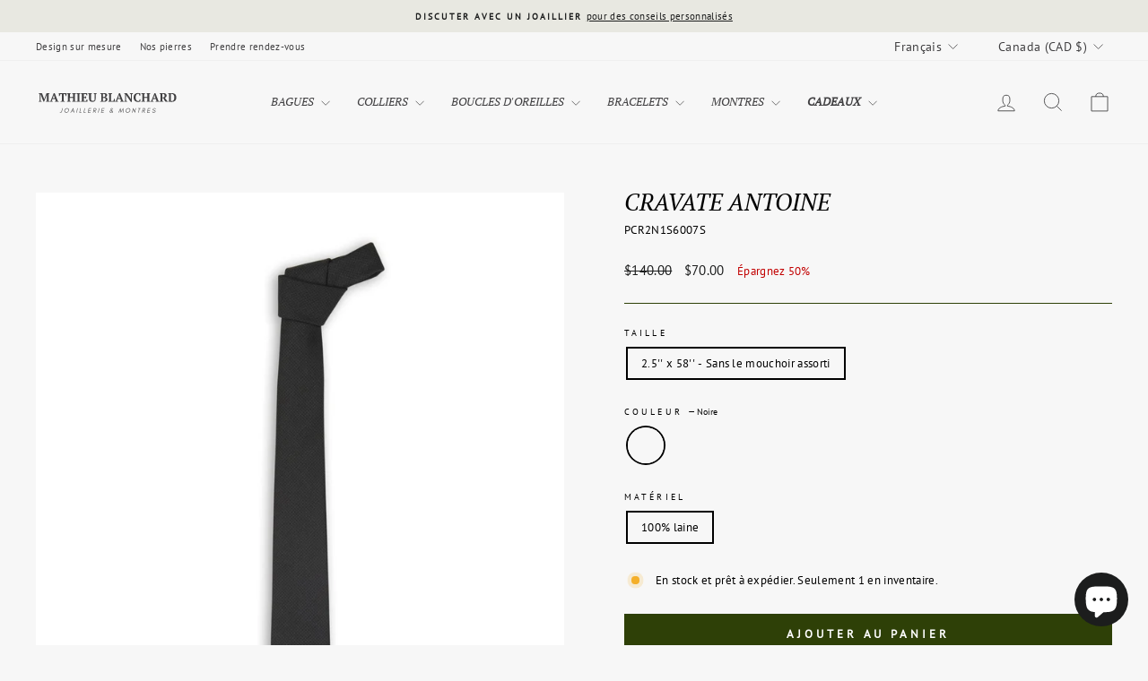

--- FILE ---
content_type: text/html; charset=utf-8
request_url: https://mathieublanchard.ca/recommendations/products?section_id=template--20535628660984__main&product_id=5937527783591&limit=2&intent=complementary
body_size: 6677
content:
<div id="shopify-section-template--20535628660984__main" class="shopify-section">
<div id="ProductSection-template--20535628660984__main-5937527783591"
  class="product-section"
  data-section-id="template--20535628660984__main"
  data-product-id="5937527783591"
  data-section-type="product"
  data-product-handle="antoine"
  data-product-title="Cravate Antoine"
  data-product-url="/products/antoine"
  data-aspect-ratio="150.03663003663004"
  data-img-url="//mathieublanchard.ca/cdn/shop/products/swell-fellow-cravate-2-5-x-58-sans-le-mouchoir-assorti-noire-100-laine-cravate-antoine-21002095689895_{width}x.jpg?v=1637389276"
  
    data-history="true"
  
  data-modal="false"><script type="application/ld+json">
  {
    "@context": "http://schema.org",
    "@type": "Product",
    "offers": [{
          "@type" : "Offer","sku": "PCR2N1S6007S","availability" : "http://schema.org/InStock",
          "price" : 70.0,
          "priceCurrency" : "CAD",
          "priceValidUntil": "2026-01-28",
          "url" : "https:\/\/mathieublanchard.ca\/products\/antoine?variant=36976259825831"
        }
],
    "brand": "Swell Fellow",
    "sku": "PCR2N1S6007S",
    "name": "Cravate Antoine",
    "description": "Cravate en laine noire avec fermeture éclair et soie ingénieusement intégrée à la création \nCravate originale conçue à la main à Montréal par un maître cravatier avec des matériaux importés d’Italie de qualité. \n-Procure un look très chic \n-Style original \n-S’agence bien avec des chemises blanches, noires, grises, rouges, mauves, violettes, bleues, bref, de toutes les couleurs possible \n-Pièce d’art à porter\n-Contribue à vous procurer un beau look stylé qui générera des tonnes de beaux commentaires\n ",
    "category": "",
    "url": "https://mathieublanchard.ca/products/antoine",
      "gtin8": "59825831",
      "productId": "59825831","image": {
      "@type": "ImageObject",
      "url": "https://mathieublanchard.ca/cdn/shop/products/swell-fellow-cravate-2-5-x-58-sans-le-mouchoir-assorti-noire-100-laine-cravate-antoine-21002095689895_1024x1024.jpg?v=1637389276",
      "image": "https://mathieublanchard.ca/cdn/shop/products/swell-fellow-cravate-2-5-x-58-sans-le-mouchoir-assorti-noire-100-laine-cravate-antoine-21002095689895_1024x1024.jpg?v=1637389276",
      "name": "Cravate Antoine",
      "width": 1024,
      "height": 1024
    }
  }
</script>
<div class="page-content page-content--product">
    <div class="page-width">

      <div class="grid grid--product-images--partial"><div class="grid__item medium-up--one-half product-single__sticky">
<div
    data-product-images
    data-zoom="false"
    data-has-slideshow="false">
    <div class="product__photos product__photos-template--20535628660984__main product__photos--beside">

      <div class="product__main-photos" data-aos data-product-single-media-group>
        <div
          data-product-photos
          data-zoom="false"
          class="product-slideshow"
          id="ProductPhotos-template--20535628660984__main"
        >
<div
  class="product-main-slide starting-slide"
  data-index="0"
  >

  <div data-product-image-main class="product-image-main"><div class="image-wrap" style="height: 0; padding-bottom: 150.03663003663004%;">



<image-element data-aos="image-fade-in" data-aos-offset="150">


  

  
  <img src="//mathieublanchard.ca/cdn/shop/products/swell-fellow-cravate-2-5-x-58-sans-le-mouchoir-assorti-noire-100-laine-cravate-antoine-21002095689895.jpg?v=1637389276&width=1080"
    width="1080"
    height="1620.3956043956043"
    class="
 image-element"
    loading="eager"
    alt="Swell Fellow Cravate 2.5&#39;&#39; x 58&#39;&#39; - Sans le mouchoir assorti / Noire / 100% laine Cravate Antoine"
    srcset="
      //mathieublanchard.ca/cdn/shop/products/swell-fellow-cravate-2-5-x-58-sans-le-mouchoir-assorti-noire-100-laine-cravate-antoine-21002095689895.jpg?v=1637389276&width=360 360w,
    
      //mathieublanchard.ca/cdn/shop/products/swell-fellow-cravate-2-5-x-58-sans-le-mouchoir-assorti-noire-100-laine-cravate-antoine-21002095689895.jpg?v=1637389276&width=540  540w,
    
      //mathieublanchard.ca/cdn/shop/products/swell-fellow-cravate-2-5-x-58-sans-le-mouchoir-assorti-noire-100-laine-cravate-antoine-21002095689895.jpg?v=1637389276&width=720  720w,
    
      //mathieublanchard.ca/cdn/shop/products/swell-fellow-cravate-2-5-x-58-sans-le-mouchoir-assorti-noire-100-laine-cravate-antoine-21002095689895.jpg?v=1637389276&width=900  900w,
    
      //mathieublanchard.ca/cdn/shop/products/swell-fellow-cravate-2-5-x-58-sans-le-mouchoir-assorti-noire-100-laine-cravate-antoine-21002095689895.jpg?v=1637389276&width=1080  1080w,
    
"
    data-photoswipe-src="//mathieublanchard.ca/cdn/shop/products/swell-fellow-cravate-2-5-x-58-sans-le-mouchoir-assorti-noire-100-laine-cravate-antoine-21002095689895.jpg?v=1637389276&width=1800"
    data-photoswipe-width="1365"
    data-photoswipe-height="2048"
    data-index="1"
    sizes="(min-width: 769px) 50vw, 75vw"
  >


</image-element>
</div></div>

</div>
</div></div>

      <div
        data-product-thumbs
        class="product__thumbs product__thumbs--beside product__thumbs-placement--left medium-up--hide small--hide"
        data-position="beside"
        data-arrows="false"
        data-aos><div class="product__thumbs--scroller"></div></div>
    </div>
  </div>

  

  <script type="application/json" id="ModelJson-template--20535628660984__main">
    []
  </script></div><div class="grid__item medium-up--one-half">

          <div class="product-single__meta">
            <div class="product-block product-block--header"><h1 class="h2 product-single__title">Cravate Antoine
</h1><p data-sku class="product-single__sku">PCR2N1S6007S
</p></div>

            <div data-product-blocks><div class="product-block product-block--price" ><span
                          data-a11y-price
                          class="visually-hidden"
                          aria-hidden="false">
                            Prix régulier
                        </span>
                        <span data-product-price-wrap class="">
                          <span data-compare-price class="product__price product__price--compare">$140.00
</span>
                        </span>
                        <span data-compare-price-a11y class="visually-hidden">Prix réduit</span><span data-product-price
                        class="product__price on-sale">$70.00
</span><span data-save-price class="product__price-savings">Épargnez 50%
</span><div
                        data-unit-price-wrapper
                        class="product__unit-price product__unit-price--spacing  hide"><span data-unit-price></span>/<span data-unit-base></span>
                      </div><div class="product__policies rte small--text-center">
</div></div><div class="product-block" ><hr></div><div class="product-block" data-dynamic-variants-enabled ><div class="variant-wrapper js" data-type="button">
  <label class="variant__label"
    for="ProductSelect-template--20535628660984__main-5937527783591-option-0">
    Taille
</label><fieldset class="variant-input-wrap"
    name="Taille"
    data-index="option1"
    data-handle="taille"
    id="ProductSelect-template--20535628660984__main-5937527783591-option-0">
    <legend class="hide">Taille</legend><div
        class="variant-input"
        data-index="option1"
        data-value="2.5&#39;&#39; x 58&#39;&#39; - Sans le mouchoir assorti">
        <input type="radio"
          form="AddToCartForm-template--20535628660984__main-5937527783591"
           checked="checked"
          value="2.5&#39;&#39; x 58&#39;&#39; - Sans le mouchoir assorti"
          data-index="option1"
          name="Taille"
          data-variant-input
          class=""
          
          
          id="ProductSelect-template--20535628660984__main-5937527783591-option-taille-2.5%27%27+x+58%27%27+-+Sans+le+mouchoir+assorti"><label
            for="ProductSelect-template--20535628660984__main-5937527783591-option-taille-2.5%27%27+x+58%27%27+-+Sans+le+mouchoir+assorti"
            class="variant__button-label">2.5&#39;&#39; x 58&#39;&#39; - Sans le mouchoir assorti</label></div></fieldset>
</div>
<div class="variant-wrapper js" data-type="button">
  <label class="variant__label"
    for="ProductSelect-template--20535628660984__main-5937527783591-option-1">
    Couleur
<span class="variant__label-info">
        &mdash;
        <span
          data-variant-color-label
          data-index="1"
          data-option-index="1">
          Noire
        </span>
      </span></label><fieldset class="variant-input-wrap"
    name="Couleur"
    data-index="option2"
    data-handle="couleur"
    id="ProductSelect-template--20535628660984__main-5937527783591-option-1">
    <legend class="hide">Couleur</legend><div
        class="variant-input"
        data-index="option2"
        data-value="Noire">
        <input type="radio"
          form="AddToCartForm-template--20535628660984__main-5937527783591"
           checked="checked"
          value="Noire"
          data-index="option2"
          name="Couleur"
          data-variant-input
          class=" variant__input--color-swatch"
           data-color-name="Noire"
           data-color-index="1"
          id="ProductSelect-template--20535628660984__main-5937527783591-option-couleur-Noire">
<label
              for="ProductSelect-template--20535628660984__main-5937527783591-option-couleur-Noire"
              class="variant__button-label color-swatch color-swatch--noire"
              style="background-color: noire;"
            >
              Noire
            </label></div></fieldset>
</div>
<div class="variant-wrapper js" data-type="button">
  <label class="variant__label"
    for="ProductSelect-template--20535628660984__main-5937527783591-option-2">
    Matériel
</label><fieldset class="variant-input-wrap"
    name="Matériel"
    data-index="option3"
    data-handle="materiel"
    id="ProductSelect-template--20535628660984__main-5937527783591-option-2">
    <legend class="hide">Matériel</legend><div
        class="variant-input"
        data-index="option3"
        data-value="100% laine">
        <input type="radio"
          form="AddToCartForm-template--20535628660984__main-5937527783591"
           checked="checked"
          value="100% laine"
          data-index="option3"
          name="Matériel"
          data-variant-input
          class=""
          
          
          id="ProductSelect-template--20535628660984__main-5937527783591-option-materiel-100%25+laine"><label
            for="ProductSelect-template--20535628660984__main-5937527783591-option-materiel-100%25+laine"
            class="variant__button-label">100% laine</label></div></fieldset>
</div>
</div><div id="shopify-block-AT21vN0orSk9yanJSS__globo_product_option_app_block_cqfbcq" class="shopify-block shopify-app-block"><div class="gpo-product-variants"></div>

</div>

<div class="product-block product-block--sales-point" >
  <ul class="sales-points">
    <li class="sales-point ">
      <span class="icon-and-text inventory--low"
      >
        <span class="icon icon--inventory"></span>
        <span data-product-inventory data-threshold="8" data-enabled="true">En stock et prêt à expédier. Seulement 1 en inventaire.
</span>
      </span>
    </li>
    <li
      data-incoming-inventory
      class="sales-point hide"
      data-enabled="true"
    >
      <span class="icon-and-text inventory--low ">
        <span class="icon icon--inventory"></span>
        <span class="js-incoming-text">Conçu sur mesure dans un délais de 2 à 6 semaines. Si vous avez une demande urgente, contactez-nous.
</span>
      </span>
    </li>
  </ul>
</div><script>
  // Store inventory quantities in JS because they're no longer
  // available directly in JS when a variant changes.
  // Have an object that holds all potential products so it works
  // with quick view or with multiple featured products.
  window.inventories = window.inventories || {};
  window.inventories['5937527783591'] = {};
   
    window.inventories['5937527783591'][36976259825831] = {
      'quantity': 1,
      'policy': 'deny',
      'incoming': false,
      'next_incoming_date': null
    };
   
</script>


<div
  data-product-id="5937527783591"
  class="hide js-product-inventory-data"
  aria-hidden="true"
  ><div
      class="js-variant-inventory-data"
      data-id="36976259825831"
      data-quantity="1"
      data-policy="deny"
      data-incoming="false"
      data-date=""
    >
    </div></div>
<div class="product-block" ><div class="product-block"><form method="post" action="/cart/add" id="AddToCartForm-template--20535628660984__main-5937527783591" accept-charset="UTF-8" class="product-single__form" enctype="multipart/form-data"><input type="hidden" name="form_type" value="product" /><input type="hidden" name="utf8" value="✓" /><button
      type="submit"
      name="add"
      data-add-to-cart
      class="btn btn--full add-to-cart"
      >
      <span data-add-to-cart-text data-default-text="Ajouter au panier">
        Ajouter au panier
      </span>
    </button><div class="shopify-payment-terms product__policies"><shopify-payment-terms variant-id="36976259825831" shopify-meta="{&quot;type&quot;:&quot;product&quot;,&quot;currency_code&quot;:&quot;CAD&quot;,&quot;country_code&quot;:&quot;CA&quot;,&quot;variants&quot;:[{&quot;id&quot;:36976259825831,&quot;price_per_term&quot;:&quot;$17.50&quot;,&quot;full_price&quot;:&quot;$70.00&quot;,&quot;eligible&quot;:false,&quot;available&quot;:true,&quot;number_of_payment_terms&quot;:4}],&quot;min_price&quot;:&quot;$300.00&quot;,&quot;max_price&quot;:&quot;$50,000.00&quot;,&quot;financing_plans&quot;:[{&quot;min_price&quot;:&quot;$300.00&quot;,&quot;max_price&quot;:&quot;$699.99&quot;,&quot;terms&quot;:[{&quot;apr&quot;:15,&quot;loan_type&quot;:&quot;interest&quot;,&quot;installments_count&quot;:3},{&quot;apr&quot;:15,&quot;loan_type&quot;:&quot;interest&quot;,&quot;installments_count&quot;:6},{&quot;apr&quot;:15,&quot;loan_type&quot;:&quot;interest&quot;,&quot;installments_count&quot;:12}]},{&quot;min_price&quot;:&quot;$700.00&quot;,&quot;max_price&quot;:&quot;$1,699.99&quot;,&quot;terms&quot;:[{&quot;apr&quot;:15,&quot;loan_type&quot;:&quot;interest&quot;,&quot;installments_count&quot;:3},{&quot;apr&quot;:15,&quot;loan_type&quot;:&quot;interest&quot;,&quot;installments_count&quot;:12},{&quot;apr&quot;:15,&quot;loan_type&quot;:&quot;interest&quot;,&quot;installments_count&quot;:18}]},{&quot;min_price&quot;:&quot;$1,700.00&quot;,&quot;max_price&quot;:&quot;$50,000.00&quot;,&quot;terms&quot;:[{&quot;apr&quot;:15,&quot;loan_type&quot;:&quot;interest&quot;,&quot;installments_count&quot;:6},{&quot;apr&quot;:15,&quot;loan_type&quot;:&quot;interest&quot;,&quot;installments_count&quot;:12},{&quot;apr&quot;:15,&quot;loan_type&quot;:&quot;interest&quot;,&quot;installments_count&quot;:24}]}],&quot;installments_buyer_prequalification_enabled&quot;:false,&quot;seller_id&quot;:null}" ux-mode="iframe" show-new-buyer-incentive="false"></shopify-payment-terms></div>

  <select name="id" data-product-select class="product-single__variants no-js"><option 
          selected="selected"
          value="36976259825831">
          2.5'' x 58'' - Sans le mouchoir assorti / Noire / 100% laine - $70.00 CAD
        </option></select><input type="hidden" name="product-id" value="5937527783591" /><input type="hidden" name="section-id" value="template--20535628660984__main" /></form></div></div><div class="product-block product-block--tab" >

<div class="collapsibles-wrapper collapsibles-wrapper--border-bottom">
    <button type="button"
      class="label collapsible-trigger collapsible-trigger-btn collapsible-trigger-btn--borders collapsible--auto-height" aria-controls="Product-content-description5937527783591"
      >
      Description
<span class="collapsible-trigger__icon collapsible-trigger__icon--open" role="presentation">
  <svg aria-hidden="true" focusable="false" role="presentation" class="icon icon--wide icon-chevron-down" viewBox="0 0 28 16"><path d="m1.57 1.59 12.76 12.77L27.1 1.59" stroke-width="2" stroke="#000" fill="none"/></svg>
</span>
</button>
    <div id="Product-content-description5937527783591"
      class="collapsible-content collapsible-content--all"
      >
      <div class="collapsible-content__inner rte">
        
<p>Cravate en laine noire avec fermeture éclair et soie ingénieusement intégrée à la création </p>
<p><span>Cravate originale conçue à la main à Montréal par un maître cravatier avec des matériaux importés d’Italie de qualité. </span></p>
<p><span>-Procure un look très chic</span> </p>
<p><span>-Style original </span></p>
<p><span>-S’agence bien avec des chemises blanches, noires, grises, rouges, mauves, violettes, bleues, bref, de toutes les couleurs possible</span> </p>
<p><span>-Pièce d’art à porter</span></p>
<p><span>-Contribue à vous procurer un beau look stylé qui générera des tonnes de beaux commentaires</span></p>
<p> </p>

      </div>
    </div>
  </div></div>
                    
                    
                      <div class="product-block product-block--tab" ><div class="collapsibles-wrapper collapsibles-wrapper--border-bottom">
    <button type="button"
      class="label collapsible-trigger collapsible-trigger-btn collapsible-trigger-btn--borders collapsible--auto-height" aria-controls="Product-content-aea50865-ee62-4511-bbad-4ce819d0dcaa5937527783591"
      >
      Livraison et retours
<span class="collapsible-trigger__icon collapsible-trigger__icon--open" role="presentation">
  <svg aria-hidden="true" focusable="false" role="presentation" class="icon icon--wide icon-chevron-down" viewBox="0 0 28 16"><path d="m1.57 1.59 12.76 12.77L27.1 1.59" stroke-width="2" stroke="#000" fill="none"/></svg>
</span>
</button>
    <div id="Product-content-aea50865-ee62-4511-bbad-4ce819d0dcaa5937527783591"
      class="collapsible-content collapsible-content--all"
      >
      <div class="collapsible-content__inner rte">
        
                      
                      <p>Si le produit est en stock, il est expédié rapidement. Si le produit doit être conçu, le délai peut être jusqu’à 6 semaines avant expédition. Vous pouvez nous contacter pour explorer les possibilités.</p>
<p><span style="text-decoration: underline;">Régional et National | Canada</span></p>
<ul>
<li>Standard <meta charset="utf-8"> <span data-mce-fragment="1">| 3-9 jours | 11.99$ <br></span><strong>(gratuit dès 99$ d'achat)</strong>
</li>
<li>Accéléré | 3-7 jours | 15.99$ </li>
<li>Prioritaire | 1-3 jours | 29.99$ </li>
</ul>
<p data-mce-fragment="1" class="p1"><span style="text-decoration: underline;">États-Unis | USA</span></p>
<ul>
<li>Standard USA | 6-14 jours | 19.99$ USD <strong data-mce-fragment="1">(gratuit dès 99$ USD d’achat)</strong>
</li>
<li>Accéléré USA | 4-8 jours | 39.99S USD</li>
</ul>
<p data-mce-fragment="1" class="p1"><span style="text-decoration: underline;">France</span></p>
<ul>
<li>Standard FRANCE | 10-20 jours | 19.99$ EUR <strong data-mce-fragment="1">(gratuit dès 99$ EUR d’achat)</strong>
</li>
</ul>
<p data-mce-fragment="1" class="p1"><span style="text-decoration: underline;">Reste du Monde | International</span></p>
<ul>
<li>Canada Post Tracked Packet International | 7-15 Days | Tarifs calculés au paiement</li>
<li>Canada Post Xpresspost International | 6-12 Days | Tarifs calculés au paiement</li>
</ul>
<p>Si, pour quelque raison que ce soit, vous n'êtes pas satisfait à 100 % de votre achat dans les 14 jours suivant la réception, vous pouvez faire une demande pour retourner toute marchandise pour un échange ou un crédit magasin (moins les frais d’expédition et de manutention). Seul un produit par commande peut être retourné, et uniquement pour un crédit magasin ou un échange. Cette politique est appliquée pour prévenir les abus. Consultez notre <a href="https://mathieublanchard.ca/policies/refund-policy">politique complète de retour</a> pour plus de détails.</p>
                    
      </div>
    </div>
  </div></div>
                    

                    
                    
                      <div class="product-block product-block--tab" ><div class="collapsibles-wrapper collapsibles-wrapper--border-bottom">
    <button type="button"
      class="label collapsible-trigger collapsible-trigger-btn collapsible-trigger-btn--borders collapsible--auto-height" aria-controls="Product-content-8c91599f-dc2b-411f-9282-5ef19235597c5937527783591"
      >
      Tableau des tailles
<span class="collapsible-trigger__icon collapsible-trigger__icon--open" role="presentation">
  <svg aria-hidden="true" focusable="false" role="presentation" class="icon icon--wide icon-chevron-down" viewBox="0 0 28 16"><path d="m1.57 1.59 12.76 12.77L27.1 1.59" stroke-width="2" stroke="#000" fill="none"/></svg>
</span>
</button>
    <div id="Product-content-8c91599f-dc2b-411f-9282-5ef19235597c5937527783591"
      class="collapsible-content collapsible-content--all"
      >
      <div class="collapsible-content__inner rte">
        
                      
                      <h3 style="text-align: center;">
<br>Bagues</h3>
<p><em>Option 1</em><br>1- Prenez un ruban de papier<br>2- Enroulez la bande autour de votre doigt, sans serrer, et marquez le ruban avec un crayon là où il se superpose sur lui-même.<br>3- Mesurez la taille du ruban jusqu'à votre repère (en mm)<br>4- Reportez-vous au tableau de correspondances <a href="https://mathieublanchard.ca/blogs/blogue/comment-mesurer-la-taille-de-sa-bague">ici</a></p>
<p><em>Option 2</em><br>1- Vous procurez un baguier en plastique <a href="https://mathieublanchard.ca/products/baguier-de-plastique?_pos=1&amp;_sid=c28e7f12f&amp;_ss=r">ici</a></p>
<h3 style="text-align: center;">
<img src="https://cdn.shopify.com/s/files/1/0471/7199/3767/files/comment_mesurer_bague_480x480.png?v=1682994225" alt="" width="50%" height="auto" style="display: block; margin-left: auto; margin-right: auto;">Colliers &amp; chaines</h3>
<h3 style="text-align: center;"><img src="https://cdn.shopify.com/s/files/1/0471/7199/3767/files/Taille_collier_homme_et_femme_480x480.png?v=1682994645" alt="" width="70%" height="auto" style="display: block; margin-left: auto; margin-right: auto;"></h3>
                    
      </div>
    </div>
  </div></div>
                    
<div class="product-block product-block--tab" >
                      
<div class="collapsibles-wrapper collapsibles-wrapper--border-bottom"><form method="post" action="/contact#contact-contact5937527783591" id="contact-contact5937527783591" accept-charset="UTF-8" class="contact-form"><input type="hidden" name="form_type" value="contact" /><input type="hidden" name="utf8" value="✓" /><button type="button" class="label collapsible-trigger collapsible-trigger-btn collapsible-trigger-btn--borders collapsible--auto-height" aria-controls="Product-content-contact5937527783591">
      Des questions?
<span class="collapsible-trigger__icon collapsible-trigger__icon--open" role="presentation">
  <svg aria-hidden="true" focusable="false" role="presentation" class="icon icon--wide icon-chevron-down" viewBox="0 0 28 16"><path d="m1.57 1.59 12.76 12.77L27.1 1.59" stroke-width="2" stroke="#000" fill="none"/></svg>
</span>
</button>
    <div id="Product-content-contact5937527783591" class="collapsible-content collapsible-content--all">
      <div class="collapsible-content__inner rte">
        <div class="form-vertical">
          <input type="hidden" name="contact[product]" value="Product question for: https://mathieublanchard.ca/products/antoine">

          <div class="grid grid--small">
            <div class="grid__item medium-up--one-half">
              <label for="ContactFormName-contact5937527783591">Nom</label>
              <input type="text" id="ContactFormName-contact5937527783591" class="input-full" name="contact[name]" autocapitalize="words" value="">
            </div>

            <div class="grid__item medium-up--one-half">
              <label for="ContactFormEmail-contact5937527783591">Courriel</label>
              <input type="email" id="ContactFormEmail-contact5937527783591" class="input-full" name="contact[email]" autocorrect="off" autocapitalize="off" value="">
            </div>
          </div><label for="ContactFormPhone-contact5937527783591">Téléphone</label>
            <input type="tel" id="ContactFormPhone-contact5937527783591" class="input-full" name="contact[phone]" pattern="[0-9\-]*" value=""><label for="ContactFormMessage-contact5937527783591">Message</label>
          <textarea rows="5" id="ContactFormMessage-contact5937527783591" class="input-full" name="contact[body]"></textarea>

          <label for="tab-contact-submit-contact5937527783591" class="hidden-label">Envoyer</label>
          <button type="submit" id="tab-contact-submit-contact5937527783591" class="btn">
            Envoyer
          </button>

          
          <p data-spam-detection-disclaimer="">Ce site est protégé par hCaptcha, et la <a href="https://hcaptcha.com/privacy">Politique de confidentialité</a> et les <a href="https://hcaptcha.com/terms">Conditions de service</a> de hCaptcha s’appliquent.</p>

        </div>
      </div>
    </div></form></div>
</div><div class="product-block product-block--sales-point" >
                        <ul class="sales-points">
                          <li class="sales-point">
                            <span class="icon-and-text">
                               <svg aria-hidden="true" focusable="false" role="presentation" class="icon icon-leaf" viewBox="0 0 64 64"><defs><style>.a{stroke-miterlimit:10}</style></defs><path class="a" d="M52 11 13 50m22-37v15h16"/><path class="a" d="M52 11c6 24-16.72 47.29-33 32C7 22 29 10 52 11Z"/></svg>
                                
                              <span>Emballages respectueux de l'environnement</span>
                            </span>
                          </li>
                        </ul>
                      </div><div class="product-block product-block--sales-point" >
                        <ul class="sales-points">
                          <li class="sales-point">
                            <span class="icon-and-text">
                               <svg aria-hidden="true" focusable="false" role="presentation" class="icon icon-truck" viewBox="0 0 64 64"><defs><style>.a{stroke-miterlimit:10}</style></defs><path class="a" d="M16.5 43.22H6.88V16.5h33.14v26.72H23.94m21.48 0h-5.4V30.4h17.1v12.82h-4.23m4.23-12.82-6.41-8.56H40.02"/><circle class="a" cx="20.24" cy="43.76" r="3.74"/><path class="a" d="M45.42 43.23a3.82 3.82 0 1 1 0 .37v-.37"/></svg>
                              
                              <span>Livraison gratuite, neutre en carbone, dès 99$ d'achat</span>
                            </span>
                          </li>
                        </ul>
                      </div><div class="product-block" ><product-recommendations
  id="Recommendations-template--20535628660984__main"
  data-section-id="template--20535628660984__main"
  data-section-type="product-recommendations"
  data-enable="true"
  data-product-id="5937527783591"
  data-intent="complementary"
  data-block-id="complementary_products_chMPNC" 
  data-url="/recommendations/products?section_id=template--20535628660984__main&product_id=5937527783591&limit=2&intent=complementary"
  data-limit="2">

  
    <h4 class="product-recommendations__title">S'agence bien avec</h4>
  

  <div
    class=""
    data-section-id="5937527783591"
    data-subsection
    data-section-type="collection-template"><div class="product-recommendations-placeholder">
        
        <div class="grid grid--uniform visually-invisible" aria-hidden="true">
<div class="grid__item grid-product medium-up--one-half " data-aos="row-of-2" data-product-handle="antoine" data-product-id="5937527783591">
  <div class="grid-product__content"><div class="grid-product__tag grid-product__tag--sale">
          Réduit
        </div><div class="grid__item-image-wrapper">
      <div class="grid-product__image-mask"><div
            class="grid__image-ratio grid__image-ratio--portrait">



<image-element data-aos="image-fade-in" data-aos-offset="150">


  
<img src="//mathieublanchard.ca/cdn/shop/products/swell-fellow-cravate-2-5-x-58-sans-le-mouchoir-assorti-noire-100-laine-cravate-antoine-21002095689895.jpg?v=1637389276&amp;width=1080" alt="Swell Fellow Cravate 2.5&#39;&#39; x 58&#39;&#39; - Sans le mouchoir assorti / Noire / 100% laine Cravate Antoine" srcset="//mathieublanchard.ca/cdn/shop/products/swell-fellow-cravate-2-5-x-58-sans-le-mouchoir-assorti-noire-100-laine-cravate-antoine-21002095689895.jpg?v=1637389276&amp;width=360 360w, //mathieublanchard.ca/cdn/shop/products/swell-fellow-cravate-2-5-x-58-sans-le-mouchoir-assorti-noire-100-laine-cravate-antoine-21002095689895.jpg?v=1637389276&amp;width=540 540w, //mathieublanchard.ca/cdn/shop/products/swell-fellow-cravate-2-5-x-58-sans-le-mouchoir-assorti-noire-100-laine-cravate-antoine-21002095689895.jpg?v=1637389276&amp;width=720 720w, //mathieublanchard.ca/cdn/shop/products/swell-fellow-cravate-2-5-x-58-sans-le-mouchoir-assorti-noire-100-laine-cravate-antoine-21002095689895.jpg?v=1637389276&amp;width=900 900w, //mathieublanchard.ca/cdn/shop/products/swell-fellow-cravate-2-5-x-58-sans-le-mouchoir-assorti-noire-100-laine-cravate-antoine-21002095689895.jpg?v=1637389276&amp;width=1080 1080w" width="1080" height="1620.3956043956043" loading="lazy" class=" image-style--
 image-element" sizes="(min-width: 769px) 50vw, 100vw">
  


</image-element>
</div>
</div>

      <a href="/products/antoine" class="grid-product__link">
        <div class="grid-product__meta">
          <div class="grid-product__title grid-product__title--heading">Cravate Antoine</div><div class="grid-product__price"><span class="visually-hidden">Prix régulier</span>
              <span class="grid-product__price--original">$140.00</span>
              <span class="visually-hidden">Prix réduit</span>$70.00
<span class="grid-product__price--savings">
                  Épargnez 50%
                </span></div></div>
      </a>
    </div>
  </div><div class="grid-product__colors grid-product__colors--5937527783591">
<a
                href="/products/antoine?variant=36976259825831"
                class="color-swatch color-swatch--small color-swatch--noire"
                
                aria-label="Cravate Antoine - Noire"
                style="background-color: noire;">
                <span class="visually-hidden">Noire</span>
              </a></div><style data-shopify>.grid-product__colors--5937527783591 {
              display: none;
            }</style></div>
</div>
      </div></div>
</product-recommendations>
</div></div><textarea class="hide" aria-hidden="true" aria-label="Product JSON" data-variant-json>
                [{"id":36976259825831,"title":"2.5'' x 58'' - Sans le mouchoir assorti \/ Noire \/ 100% laine","option1":"2.5'' x 58'' - Sans le mouchoir assorti","option2":"Noire","option3":"100% laine","sku":"PCR2N1S6007S","requires_shipping":true,"taxable":true,"featured_image":null,"available":true,"name":"Cravate Antoine - 2.5'' x 58'' - Sans le mouchoir assorti \/ Noire \/ 100% laine","public_title":"2.5'' x 58'' - Sans le mouchoir assorti \/ Noire \/ 100% laine","options":["2.5'' x 58'' - Sans le mouchoir assorti","Noire","100% laine"],"price":7000,"weight":95,"compare_at_price":14000,"inventory_management":"shopify","barcode":"59825831","requires_selling_plan":false,"selling_plan_allocations":[]}]
              </textarea><textarea class="hide" aria-hidden="true" aria-label="Variant JSON" data-current-variant-json>
                  {"id":36976259825831,"title":"2.5'' x 58'' - Sans le mouchoir assorti \/ Noire \/ 100% laine","option1":"2.5'' x 58'' - Sans le mouchoir assorti","option2":"Noire","option3":"100% laine","sku":"PCR2N1S6007S","requires_shipping":true,"taxable":true,"featured_image":null,"available":true,"name":"Cravate Antoine - 2.5'' x 58'' - Sans le mouchoir assorti \/ Noire \/ 100% laine","public_title":"2.5'' x 58'' - Sans le mouchoir assorti \/ Noire \/ 100% laine","options":["2.5'' x 58'' - Sans le mouchoir assorti","Noire","100% laine"],"price":7000,"weight":95,"compare_at_price":14000,"inventory_management":"shopify","barcode":"59825831","requires_selling_plan":false,"selling_plan_allocations":[]}
                </textarea></div>
        </div></div>
    </div>
  </div>
</div>

</div>

--- FILE ---
content_type: text/html; charset=utf-8
request_url: https://mathieublanchard.ca/recommendations/products?section_id=template--20535628660984__product-recommendations&product_id=5937527783591&limit=4
body_size: 1558
content:
<div id="shopify-section-template--20535628660984__product-recommendations" class="shopify-section"><product-recommendations
  id="Recommendations-template--20535628660984__product-recommendations"
  data-section-id="template--20535628660984__product-recommendations"
  data-section-type="product-recommendations"
  data-enable="true"
  data-product-id="5937527783591"
  data-intent="related"
  data-url="/recommendations/products?section_id=template--20535628660984__product-recommendations&product_id=5937527783591&limit=4"
  data-limit="4">

  <div
    data-section-id="5937527783591"
    data-subsection
    data-section-type="collection-grid"
    class="index-section">
    <div class="page-width">
      <header class="section-header">
        <h3 class="section-header__title">
          VOUS POURRIEZ AIMER
        </h3>
      </header>
    </div>

    <div class="page-width page-width--flush-small">
      <div class="grid-overflow-wrapper"><div class="product-recommendations-placeholder">
            
            <div class="grid grid--uniform visually-invisible" aria-hidden="true">
<div class="grid__item grid-product small--one-half medium-up--one-quarter " data-aos="row-of-4" data-product-handle="antoine" data-product-id="5937527783591">
  <div class="grid-product__content"><div class="grid-product__tag grid-product__tag--sale">
          Réduit
        </div><div class="grid__item-image-wrapper">
      <div class="grid-product__image-mask"><div
            class="grid__image-ratio grid__image-ratio--portrait">



<image-element data-aos="image-fade-in" data-aos-offset="150">


  
<img src="//mathieublanchard.ca/cdn/shop/products/swell-fellow-cravate-2-5-x-58-sans-le-mouchoir-assorti-noire-100-laine-cravate-antoine-21002095689895.jpg?v=1637389276&amp;width=1080" alt="Swell Fellow Cravate 2.5&#39;&#39; x 58&#39;&#39; - Sans le mouchoir assorti / Noire / 100% laine Cravate Antoine" srcset="//mathieublanchard.ca/cdn/shop/products/swell-fellow-cravate-2-5-x-58-sans-le-mouchoir-assorti-noire-100-laine-cravate-antoine-21002095689895.jpg?v=1637389276&amp;width=360 360w, //mathieublanchard.ca/cdn/shop/products/swell-fellow-cravate-2-5-x-58-sans-le-mouchoir-assorti-noire-100-laine-cravate-antoine-21002095689895.jpg?v=1637389276&amp;width=540 540w, //mathieublanchard.ca/cdn/shop/products/swell-fellow-cravate-2-5-x-58-sans-le-mouchoir-assorti-noire-100-laine-cravate-antoine-21002095689895.jpg?v=1637389276&amp;width=720 720w, //mathieublanchard.ca/cdn/shop/products/swell-fellow-cravate-2-5-x-58-sans-le-mouchoir-assorti-noire-100-laine-cravate-antoine-21002095689895.jpg?v=1637389276&amp;width=900 900w, //mathieublanchard.ca/cdn/shop/products/swell-fellow-cravate-2-5-x-58-sans-le-mouchoir-assorti-noire-100-laine-cravate-antoine-21002095689895.jpg?v=1637389276&amp;width=1080 1080w" width="1080" height="1620.3956043956043" loading="lazy" class=" image-style--
 image-element" sizes="(min-width: 769px) 25vw, 50vw">
  


</image-element>
</div>
</div>

      <a href="/products/antoine" class="grid-product__link">
        <div class="grid-product__meta">
          <div class="grid-product__title grid-product__title--heading">Cravate Antoine</div><div class="grid-product__price"><span class="visually-hidden">Prix régulier</span>
              <span class="grid-product__price--original">$140.00</span>
              <span class="visually-hidden">Prix réduit</span>$70.00
<span class="grid-product__price--savings">
                  Épargnez 50%
                </span></div></div>
      </a>
    </div>
  </div><div class="grid-product__colors grid-product__colors--5937527783591">
<a
                href="/products/antoine?variant=36976259825831"
                class="color-swatch color-swatch--small color-swatch--noire"
                
                aria-label="Cravate Antoine - Noire"
                style="background-color: noire;">
                <span class="visually-hidden">Noire</span>
              </a></div><style data-shopify>.grid-product__colors--5937527783591 {
              display: none;
            }</style></div>
</div>
          </div><div class="product-recommendations page-width">
            <div class="grid grid--uniform" data-aos="overflow__animation">

<div class="grid__item grid-product small--one-half medium-up--one-quarter " data-aos="row-of-4" data-product-handle="henri" data-product-id="5937542922407">
  <div class="grid-product__content"><div class="grid-product__tag grid-product__tag--sale">
          Réduit
        </div><div class="grid__item-image-wrapper">
      <div class="grid-product__image-mask"><div
            class="grid__image-ratio grid__image-ratio--portrait">



<image-element data-aos="image-fade-in" data-aos-offset="150">


  
<img src="//mathieublanchard.ca/cdn/shop/products/swell-fellow-cravate-2-5-x-58-sans-le-mouchoir-assorti-gris-100-laine-cravate-henri-21002151035047.jpg?v=1637389821&amp;width=1080" alt="Swell Fellow Cravate 2.5&#39;&#39;x 58&#39;&#39; - Sans le mouchoir assorti / Gris / 100% Laine Cravate Henri" srcset="//mathieublanchard.ca/cdn/shop/products/swell-fellow-cravate-2-5-x-58-sans-le-mouchoir-assorti-gris-100-laine-cravate-henri-21002151035047.jpg?v=1637389821&amp;width=360 360w, //mathieublanchard.ca/cdn/shop/products/swell-fellow-cravate-2-5-x-58-sans-le-mouchoir-assorti-gris-100-laine-cravate-henri-21002151035047.jpg?v=1637389821&amp;width=540 540w, //mathieublanchard.ca/cdn/shop/products/swell-fellow-cravate-2-5-x-58-sans-le-mouchoir-assorti-gris-100-laine-cravate-henri-21002151035047.jpg?v=1637389821&amp;width=720 720w, //mathieublanchard.ca/cdn/shop/products/swell-fellow-cravate-2-5-x-58-sans-le-mouchoir-assorti-gris-100-laine-cravate-henri-21002151035047.jpg?v=1637389821&amp;width=900 900w, //mathieublanchard.ca/cdn/shop/products/swell-fellow-cravate-2-5-x-58-sans-le-mouchoir-assorti-gris-100-laine-cravate-henri-21002151035047.jpg?v=1637389821&amp;width=1080 1080w" width="1080" height="1620.3956043956043" loading="lazy" class=" image-style--
 image-element" sizes="(min-width: 769px) 25vw, 39vw">
  


</image-element>
</div>
</div>

      <a href="/products/henri?pr_prod_strat=e5_desc&pr_rec_id=ce5f8a0f0&pr_rec_pid=5937542922407&pr_ref_pid=5937527783591&pr_seq=uniform" class="grid-product__link">
        <div class="grid-product__meta">
          <div class="grid-product__title grid-product__title--heading">Cravate Henri</div><div class="grid-product__price"><span class="visually-hidden">Prix régulier</span>
              <span class="grid-product__price--original">$140.00</span>
              <span class="visually-hidden">Prix réduit</span>$70.00
<span class="grid-product__price--savings">
                  Épargnez 50%
                </span></div></div>
      </a>
    </div>
  </div><div class="grid-product__colors grid-product__colors--5937542922407">
<a
                href="/products/henri?variant=36976298295463"
                class="color-swatch color-swatch--small color-swatch--gris"
                
                aria-label="Cravate Henri - Gris"
                style="background-color: gris;  background-image: url(https://mathieublanchard.ca/cdn/shop/files/gris_50x50.png);">
                <span class="visually-hidden">Gris</span>
              </a></div><style data-shopify>.grid-product__colors--5937542922407 {
              display: none;
            }</style></div>


<div class="grid__item grid-product small--one-half medium-up--one-quarter " data-aos="row-of-4" data-product-handle="bruno" data-product-id="5937542070439">
  <div class="grid-product__content"><div class="grid-product__tag grid-product__tag--sale">
          Réduit
        </div><div class="grid__item-image-wrapper">
      <div class="grid-product__image-mask"><div
            class="grid__image-ratio grid__image-ratio--portrait">



<image-element data-aos="image-fade-in" data-aos-offset="150">


  
<img src="//mathieublanchard.ca/cdn/shop/products/swell-fellow-cravate-2-5-x-58-sans-le-mouchoir-assorti-gris-100-laine-cravate-bruno-21002147954855.jpg?v=1637389451&amp;width=1080" alt="Swell Fellow Cravate 2.5&quot; x 58&quot; - Sans le mouchoir assorti / Gris / 100% Laine Cravate Bruno" srcset="//mathieublanchard.ca/cdn/shop/products/swell-fellow-cravate-2-5-x-58-sans-le-mouchoir-assorti-gris-100-laine-cravate-bruno-21002147954855.jpg?v=1637389451&amp;width=360 360w, //mathieublanchard.ca/cdn/shop/products/swell-fellow-cravate-2-5-x-58-sans-le-mouchoir-assorti-gris-100-laine-cravate-bruno-21002147954855.jpg?v=1637389451&amp;width=540 540w, //mathieublanchard.ca/cdn/shop/products/swell-fellow-cravate-2-5-x-58-sans-le-mouchoir-assorti-gris-100-laine-cravate-bruno-21002147954855.jpg?v=1637389451&amp;width=720 720w, //mathieublanchard.ca/cdn/shop/products/swell-fellow-cravate-2-5-x-58-sans-le-mouchoir-assorti-gris-100-laine-cravate-bruno-21002147954855.jpg?v=1637389451&amp;width=900 900w, //mathieublanchard.ca/cdn/shop/products/swell-fellow-cravate-2-5-x-58-sans-le-mouchoir-assorti-gris-100-laine-cravate-bruno-21002147954855.jpg?v=1637389451&amp;width=1080 1080w" width="1080" height="1620.3956043956043" loading="lazy" class=" image-style--
 image-element" sizes="(min-width: 769px) 25vw, 39vw">
  


</image-element>
</div>
</div>

      <a href="/products/bruno?pr_prod_strat=e5_desc&pr_rec_id=ce5f8a0f0&pr_rec_pid=5937542070439&pr_ref_pid=5937527783591&pr_seq=uniform" class="grid-product__link">
        <div class="grid-product__meta">
          <div class="grid-product__title grid-product__title--heading">Cravate Bruno</div><div class="grid-product__price"><span class="visually-hidden">Prix régulier</span>
              <span class="grid-product__price--original">$95.00</span>
              <span class="visually-hidden">Prix réduit</span>$47.50
<span class="grid-product__price--savings">
                  Épargnez 50%
                </span></div></div>
      </a>
    </div>
  </div><div class="grid-product__colors grid-product__colors--5937542070439">
<a
                href="/products/bruno?variant=36976295477415"
                class="color-swatch color-swatch--small color-swatch--gris"
                
                aria-label="Cravate Bruno - Gris"
                style="background-color: gris;  background-image: url(https://mathieublanchard.ca/cdn/shop/files/gris_50x50.png);">
                <span class="visually-hidden">Gris</span>
              </a></div><style data-shopify>.grid-product__colors--5937542070439 {
              display: none;
            }</style></div>


<div class="grid__item grid-product small--one-half medium-up--one-quarter " data-aos="row-of-4" data-product-handle="baxter" data-product-id="5937537024167">
  <div class="grid-product__content"><div class="grid-product__tag grid-product__tag--sale">
          Réduit
        </div><div class="grid__item-image-wrapper">
      <div class="grid-product__image-mask"><div
            class="grid__image-ratio grid__image-ratio--portrait">



<image-element data-aos="image-fade-in" data-aos-offset="150">


  
<img src="//mathieublanchard.ca/cdn/shop/products/swell-fellow-noeud-papillon-bleu-100-lin-sans-le-mouchoir-assorti-noeud-papillon-baxter-21002132553895.jpg?v=1637421485&amp;width=1080" alt="Swell Fellow Nœud papillon Bleu / 100% Lin / Sans le mouchoir assorti Noeud papillon Baxter" srcset="//mathieublanchard.ca/cdn/shop/products/swell-fellow-noeud-papillon-bleu-100-lin-sans-le-mouchoir-assorti-noeud-papillon-baxter-21002132553895.jpg?v=1637421485&amp;width=360 360w, //mathieublanchard.ca/cdn/shop/products/swell-fellow-noeud-papillon-bleu-100-lin-sans-le-mouchoir-assorti-noeud-papillon-baxter-21002132553895.jpg?v=1637421485&amp;width=540 540w, //mathieublanchard.ca/cdn/shop/products/swell-fellow-noeud-papillon-bleu-100-lin-sans-le-mouchoir-assorti-noeud-papillon-baxter-21002132553895.jpg?v=1637421485&amp;width=720 720w, //mathieublanchard.ca/cdn/shop/products/swell-fellow-noeud-papillon-bleu-100-lin-sans-le-mouchoir-assorti-noeud-papillon-baxter-21002132553895.jpg?v=1637421485&amp;width=900 900w, //mathieublanchard.ca/cdn/shop/products/swell-fellow-noeud-papillon-bleu-100-lin-sans-le-mouchoir-assorti-noeud-papillon-baxter-21002132553895.jpg?v=1637421485&amp;width=1080 1080w" width="1080" height="1620.3956043956043" loading="lazy" class=" image-style--
 image-element" sizes="(min-width: 769px) 25vw, 39vw">
  


</image-element>
</div>
</div>

      <a href="/products/baxter?pr_prod_strat=e5_desc&pr_rec_id=ce5f8a0f0&pr_rec_pid=5937537024167&pr_ref_pid=5937527783591&pr_seq=uniform" class="grid-product__link">
        <div class="grid-product__meta">
          <div class="grid-product__title grid-product__title--heading">Noeud papillon Baxter</div><div class="grid-product__price"><span class="visually-hidden">Prix régulier</span>
              <span class="grid-product__price--original">$68.00</span>
              <span class="visually-hidden">Prix réduit</span>$34.00
<span class="grid-product__price--savings">
                  Épargnez 50%
                </span></div></div>
      </a>
    </div>
  </div><div class="grid-product__colors grid-product__colors--5937537024167">
<a
                href="/products/baxter?variant=36976284303527"
                class="color-swatch color-swatch--small color-swatch--bleu"
                
                aria-label="Noeud papillon Baxter - Bleu"
                style="background-color: bleu;  background-image: url(https://mathieublanchard.ca/cdn/shop/files/bleu_50x50.png);">
                <span class="visually-hidden">Bleu</span>
              </a></div><style data-shopify>.grid-product__colors--5937537024167 {
              display: none;
            }</style></div>


<div class="grid__item grid-product small--one-half medium-up--one-quarter " data-aos="row-of-4" data-product-handle="bad-kitty-maison-bourdon" data-product-id="5934548091047">
  <div class="grid-product__content"><div class="grid-product__tag grid-product__tag--sale">
          Réduit
        </div><div class="grid__item-image-wrapper">
      <div class="grid-product__image-mask"><div
            class="grid__image-ratio grid__image-ratio--portrait">



<image-element data-aos="image-fade-in" data-aos-offset="150">


  
<img src="//mathieublanchard.ca/cdn/shop/products/maison-bourdon-lunette-de-soleil-bad-kitty-20991927156903.jpg?v=1637407817&amp;width=1080" alt="Maison Bourdon Lunette de soleil Bad Kitty" srcset="//mathieublanchard.ca/cdn/shop/products/maison-bourdon-lunette-de-soleil-bad-kitty-20991927156903.jpg?v=1637407817&amp;width=360 360w, //mathieublanchard.ca/cdn/shop/products/maison-bourdon-lunette-de-soleil-bad-kitty-20991927156903.jpg?v=1637407817&amp;width=540 540w, //mathieublanchard.ca/cdn/shop/products/maison-bourdon-lunette-de-soleil-bad-kitty-20991927156903.jpg?v=1637407817&amp;width=720 720w, //mathieublanchard.ca/cdn/shop/products/maison-bourdon-lunette-de-soleil-bad-kitty-20991927156903.jpg?v=1637407817&amp;width=900 900w, //mathieublanchard.ca/cdn/shop/products/maison-bourdon-lunette-de-soleil-bad-kitty-20991927156903.jpg?v=1637407817&amp;width=1080 1080w" width="1080" height="1249.5867768595042" loading="lazy" class=" image-style--
 image-element" sizes="(min-width: 769px) 25vw, 39vw">
  


</image-element>
</div><div class="grid-product__secondary-image small--hide">



<image-element data-aos="image-fade-in" data-aos-offset="150">


  
<img src="//mathieublanchard.ca/cdn/shop/products/maison-bourdon-lunette-de-soleil-bad-kitty-36169897378040.jpg?v=1638916742&amp;width=1000" alt="Maison Bourdon Lunette de soleil Bad Kitty" srcset="//mathieublanchard.ca/cdn/shop/products/maison-bourdon-lunette-de-soleil-bad-kitty-36169897378040.jpg?v=1638916742&amp;width=360 360w, //mathieublanchard.ca/cdn/shop/products/maison-bourdon-lunette-de-soleil-bad-kitty-36169897378040.jpg?v=1638916742&amp;width=540 540w, //mathieublanchard.ca/cdn/shop/products/maison-bourdon-lunette-de-soleil-bad-kitty-36169897378040.jpg?v=1638916742&amp;width=720 720w, //mathieublanchard.ca/cdn/shop/products/maison-bourdon-lunette-de-soleil-bad-kitty-36169897378040.jpg?v=1638916742&amp;width=1000 1000w" width="1000" height="1000.9259259259259" loading="lazy" class="image-style--
 image-element" sizes="(min-width: 769px) 25vw, 39vw">
  


</image-element>
</div></div>

      <a href="/products/bad-kitty-maison-bourdon?pr_prod_strat=e5_desc&pr_rec_id=ce5f8a0f0&pr_rec_pid=5934548091047&pr_ref_pid=5937527783591&pr_seq=uniform" class="grid-product__link">
        <div class="grid-product__meta">
          <div class="grid-product__title grid-product__title--heading">Lunette de soleil Bad Kitty</div><div class="grid-product__price"><span class="visually-hidden">Prix régulier</span>
              <span class="grid-product__price--original">$300.00</span>
              <span class="visually-hidden">Prix réduit</span>$49.00
<span class="grid-product__price--savings">
                  Épargnez 84%
                </span></div></div>
      </a>
    </div>
  </div></div>
</div>
          </div></div>
    </div>
  </div>
</product-recommendations>


</div>

--- FILE ---
content_type: image/svg+xml
request_url: https://mathieublanchard.ca/cdn/shop/files/Tentative_nouveau_logo_2_blanc.svg?v=1749048910&width=160
body_size: 3221
content:
<svg xml:space="preserve" style="enable-background:new 0 0 1080 216;" viewBox="0 0 1080 216" y="0px" x="0px" xmlns:xlink="http://www.w3.org/1999/xlink" xmlns="http://www.w3.org/2000/svg" id="Calque_1" version="1.1">
<style type="text/css">
	.st0{fill:#FDFEFF;}
</style>
<g>
	<g transform="translate(14.496448, 504.025225)">
		<g>
			<path d="M88.2-399H60.8v-3.5c1.2-0.6,2.4-1.1,3.6-1.6c1.2-0.4,2.4-0.8,3.8-1.1v-38.3l0.5-10.7H68l-3,9.8L47.1-399
				h-4.2l-17.6-45L22-454.7h-0.8l0.1,11.6v37.6c1.2,0.2,2.4,0.6,3.9,1.2c1.4,0.6,2.7,1.2,3.9,1.8v3.5H6.7v-3.5
				c1-0.5,2.2-1.1,3.6-1.7c1.4-0.7,2.8-1.1,4.1-1.4V-457c-1.2-0.2-2.5-0.6-3.9-1s-2.6-1-3.6-1.7v-3.5h24.8l14,37.3l2.7,8.8h0.1
				l2.8-9l14.3-37.1h22.7v3.5c-1,0.6-2.2,1.2-3.3,1.6c-1.2,0.5-2.4,0.8-3.6,1.1v52c1.3,0.2,2.5,0.6,3.7,1.1s2.2,1,3.2,1.5L88.2-399
				L88.2-399z" class="st0"></path>
		</g>
	</g>
</g>
<g>
	<g transform="translate(78.444051, 504.025225)">
		<g>
			<path d="M48.8-399H26.1v-3.5c1-0.6,2-1.1,3.2-1.6c1.1-0.5,2.3-0.8,3.3-1.1l23.7-59.1h6.8l23,59.1
				c1.2,0.2,2.4,0.6,3.7,1.1s2.3,1,3.2,1.6v3.5H64.3v-3.5c1.2-0.6,2.4-1.1,3.8-1.6c1.3-0.5,2.6-0.9,3.9-1.1l-5.3-14.6H46.2
				l-5.4,14.6c2.8,0.4,5.5,1.3,8,2.7V-399z M48.4-425.7h16.2l-6-17.5l-1.7-7.9h-0.2l-2,8.1L48.4-425.7z" class="st0"></path>
		</g>
	</g>
</g>
<g>
	<g transform="translate(128.570716, 504.025225)">
		<g>
			<path d="M89.2-399H57.6v-3.5c1.2-0.5,2.6-1,4.2-1.5c1.6-0.5,3.1-0.9,4.7-1.2v-52.1H55.9L50-441.5h-3.8
				c-0.2-1.2-0.5-2.8-0.7-4.7c-0.2-1.9-0.5-3.8-0.6-5.9c-0.2-2-0.3-4-0.5-6c-0.1-2-0.2-3.7-0.2-5.1h58.4c0,1.5-0.1,3.2-0.2,5.1
				c-0.1,2-0.3,3.9-0.5,6c-0.2,2-0.4,4-0.6,5.8c-0.2,1.9-0.5,3.4-0.7,4.7h-3.8l-5.9-15.7H80.3v52.1c1.6,0.3,3.2,0.7,4.7,1.1
				c1.6,0.4,2.9,0.9,4.2,1.6V-399z" class="st0"></path>
		</g>
	</g>
</g>
<g>
	<g transform="translate(174.434214, 504.025225)">
		<g>
			<path d="M87.8-399H60v-3.5c1-0.6,2.2-1.1,3.6-1.6c1.4-0.5,2.7-0.9,3.9-1.1V-457c-1.5-0.2-2.9-0.6-4.2-1.1
				s-2.4-1-3.3-1.6v-3.5h27.8v3.5c-0.9,0.6-1.9,1.2-3.1,1.7c-1.1,0.5-2.3,0.8-3.4,1v22.2h24.3V-457c-1.3-0.2-2.6-0.6-3.6-1.1
				c-1.1-0.5-2-1-2.9-1.6v-3.5h27.8v3.5c-1,0.7-2.2,1.2-3.6,1.7c-1.3,0.4-2.7,0.8-3.9,1v51.9c1.4,0.2,2.8,0.6,4.1,1.1s2.5,1,3.4,1.6
				v3.5H99v-3.5c0.9-0.6,1.9-1.1,3-1.6s2.3-0.9,3.5-1.1v-23.7H81.2v23.7c1.2,0.2,2.4,0.6,3.4,1s2.1,1,3.1,1.7v3.4H87.8z" class="st0"></path>
		</g>
	</g>
</g>
<g>
	<g transform="translate(227.311321, 504.025225)">
		<g>
			<path d="M107.1-399H78.5v-3.5c2.4-1.3,4.9-2.2,7.4-2.7V-457c-1.2-0.2-2.5-0.5-3.8-1s-2.5-1-3.6-1.7v-3.5h28.6v3.5
				c-1.1,0.7-2.3,1.2-3.6,1.7c-1.3,0.5-2.6,0.8-3.8,1v51.9c1.2,0.2,2.5,0.6,3.8,1s2.5,1,3.6,1.7V-399z" class="st0"></path>
		</g>
	</g>
</g>
<g>
	<g transform="translate(252.89036, 504.025225)">
		<g>
			<path d="M134.4-463.2c-0.1,2.8-0.3,5.6-0.6,8.5s-0.7,5.7-1.2,8.2h-3.8l-4.2-10.8h-17.2v22.5h11.2l4-7.1h2.9
				c0.3,3,0.5,6.3,0.5,10s-0.2,7.1-0.5,10.3h-2.9l-4-7.2h-11.2v23.8h17.9l4.9-11.6h3.8c0.2,1.2,0.5,2.5,0.7,3.9
				c0.2,1.5,0.4,3,0.6,4.5c0.2,1.6,0.3,3.1,0.4,4.7s0.1,3.1,0.1,4.4H86.1v-3.5c1-0.6,2.2-1.1,3.5-1.6s2.6-0.9,4-1.1V-457
				c-1.2-0.2-2.5-0.6-3.9-1.1s-2.6-1-3.6-1.6v-3.5H134.4z" class="st0"></path>
		</g>
	</g>
</g>
<g>
	<g transform="translate(294.421914, 504.025225)">
		<g>
			<path d="M98.8-463.2H127v3.5c-2,1.3-4.3,2.2-7,2.7v35.3c0,3,0.3,5.5,1,7.5s1.7,3.7,2.9,4.9c1.3,1.3,2.8,2.2,4.6,2.7
				c1.8,0.5,3.8,0.8,6.1,0.8c2,0,3.9-0.3,5.6-0.9c1.7-0.6,3.1-1.5,4.4-2.8c1.2-1.3,2.2-3,2.9-5s1-4.6,1-7.7v-34.4
				c-1.4-0.3-2.9-0.7-4.4-1.3c-1.5-0.6-2.7-1.2-3.7-1.8v-3.5h22.7v3.5c-1.1,0.8-2.3,1.4-3.7,1.9c-1.3,0.5-2.7,0.9-3.9,1.2v34.5
				c0,7.8-2.1,13.8-6.2,17.8c-4.1,4.1-9.9,6.1-17.5,6.1c-8.2,0-14.5-1.8-19-5.5s-6.7-9.5-6.7-17.6V-457c-1.2-0.2-2.5-0.5-3.9-1
				c-1.3-0.5-2.6-1-3.7-1.7v-3.5H98.8z" class="st0"></path>
		</g>
	</g>
</g>
<g>
	<g transform="translate(362.151359, 504.025225)">
		<g>
			<path d="M122.6-399v-3.5c1.2-0.7,2.4-1.3,3.7-1.7c1.3-0.5,2.6-0.8,3.8-0.9V-457c-1.2-0.2-2.5-0.6-3.9-1.1
				c-1.3-0.5-2.6-1-3.7-1.6v-3.5h14.8c2.3,0,4.5-0.1,6.6-0.3c2.1-0.2,4.5-0.3,7.2-0.3c2.9,0,5.8,0.2,8.5,0.6
				c2.8,0.4,5.2,1.2,7.3,2.3c2.1,1.1,3.8,2.6,5.1,4.6s1.9,4.5,1.9,7.7c0,2-0.4,3.8-1.1,5.5s-1.7,3.2-2.9,4.4
				c-1.3,1.3-2.7,2.3-4.4,3.2c-1.7,0.9-3.5,1.5-5.5,1.8v0.4c2,0.2,3.9,0.7,5.9,1.4c2,0.7,3.8,1.7,5.4,2.9c1.6,1.3,2.9,2.9,3.9,4.8
				s1.5,4.2,1.5,6.8c0,3.3-0.7,6.1-2.2,8.5s-3.4,4.3-5.9,5.9c-2.5,1.5-5.3,2.6-8.5,3.3c-3.2,0.7-6.5,1.1-9.9,1.1
				c-1.3,0-2.7,0-4.2-0.1s-3.1-0.1-4.6-0.2s-3-0.1-4.4-0.2s-2.6-0.1-3.6-0.1h-10.8V-399z M150.2-404.4c3.8,0,6.9-1.1,9.1-3.4
				c2.2-2.3,3.3-5.3,3.3-9.1c0-2.3-0.4-4.2-1.1-5.7c-0.7-1.5-1.7-2.7-3-3.6s-2.8-1.5-4.6-1.8s-3.7-0.5-5.8-0.5h-4.9v23.6
				c0.9,0.2,1.8,0.3,2.7,0.5C146.9-404.5,148.3-404.4,150.2-404.4z M146.2-434.6c1,0,2.1,0,3.1-0.1s2-0.2,2.9-0.3
				c2.4-1,4.3-2.5,5.8-4.5s2.2-4.4,2.2-7c0-3.8-1-6.7-3-8.5s-4.6-2.7-7.8-2.7c-1.3,0-2.5,0-3.5,0.1s-1.9,0.2-2.7,0.3v22.8
				L146.2-434.6L146.2-434.6z" class="st0"></path>
		</g>
	</g>
</g>
<g>
	<g transform="translate(406.777194, 504.025225)">
		<g>
			<path d="M137.4-463.2h30.1v3.5c-1.3,0.7-2.7,1.2-4.3,1.7s-3.1,0.8-4.5,1v52.1h17.7l6.1-16.4h3.8
				c0.2,1.4,0.5,3.1,0.7,5s0.4,3.9,0.5,6s0.2,4.1,0.3,6.1s0.1,3.8,0,5.3h-50.3v-3.5c1.4-0.7,2.7-1.3,4-1.7c1.3-0.4,2.4-0.7,3.5-0.9
				v-52c-3-0.5-5.5-1.4-7.5-2.7v-3.5H137.4z" class="st0"></path>
		</g>
	</g>
</g>
<g>
	<g transform="translate(446.864761, 504.025225)">
		<g>
			<path d="M171.6-399H149v-3.5c1-0.6,2-1.1,3.2-1.6c1.1-0.5,2.2-0.8,3.3-1.1l23.7-59.1h6.8l23,59.1
				c1.2,0.2,2.4,0.6,3.7,1.1c1.2,0.5,2.3,1,3.2,1.6v3.5h-28.7v-3.5c1.2-0.6,2.4-1.1,3.8-1.6c1.3-0.5,2.6-0.9,3.9-1.1l-5.3-14.6H169
				l-5.4,14.6c2.8,0.4,5.5,1.3,8,2.7V-399z M171.2-425.7h16.2l-6-17.5l-1.7-7.9h-0.2l-2,8.1L171.2-425.7z" class="st0"></path>
		</g>
	</g>
</g>
<g>
	<g transform="translate(496.991397, 504.025225)">
		<g>
			<path d="M210.6-463.2h22.7v3.5c-1.2,0.9-2.4,1.7-3.8,2.4s-2.7,1.2-3.9,1.6v57.8h-7.8l-32.4-46.8l-3.7-7.1h-0.3
				l0.8,7.3v38.2c1.2,0.3,2.6,0.8,4.1,1.5s2.8,1.4,3.8,2.2v3.5h-22.7v-3.5c1.1-0.7,2.3-1.4,3.6-2.1c1.3-0.6,2.7-1.2,4.1-1.6v-50.1
				c-1.2-0.5-2.4-1-3.7-1.6c-1.2-0.6-2.3-1.3-3.3-1.9v-3.4H188l26.3,38.1l4.2,7.9h0.4l-0.5-7.9v-30.6c-1.5-0.5-2.9-1.1-4.3-1.8
				s-2.6-1.5-3.6-2.2v-3.4H210.6z" class="st0"></path>
		</g>
	</g>
</g>
<g>
	<g transform="translate(549.112151, 504.025225)">
		<g>
			<path d="M232.6-418.2h3.8c0.2,1,0.5,2.2,0.7,3.5c0.2,1.4,0.4,2.8,0.5,4.4c0.2,1.6,0.3,3.1,0.3,4.6
				c0.1,1.5,0.1,2.9,0.1,4.1c-2.1,1.3-4.8,2.3-8,2.8s-6.5,0.8-9.9,0.8c-5.1,0-9.7-0.6-13.8-1.9c-4.1-1.2-7.6-3.2-10.5-6
				c-2.9-2.7-5.2-6.2-6.7-10.4s-2.4-9.2-2.4-15.1c0-5.8,0.9-10.8,2.6-15c1.7-4.2,4.1-7.6,7-10.3c2.9-2.7,6.3-4.7,10.2-5.9
				c3.9-1.2,8-1.9,12.2-1.9c4,0,7.7,0.3,11,0.9s5.9,1.4,8,2.3c0,1,0,2.2-0.1,3.8c-0.1,1.5-0.2,3.1-0.5,4.8c-0.2,1.7-0.5,3.3-0.7,5
				c-0.3,1.6-0.5,3-0.8,4.1h-3.9l-5-13.8c-0.6-0.3-1.4-0.5-2.7-0.7c-1.2-0.2-2.5-0.3-3.8-0.3c-2.5,0-4.9,0.5-7.1,1.5
				c-2.2,1-4.2,2.6-5.9,4.8c-1.7,2.2-3.1,5-4,8.5c-1,3.5-1.5,7.6-1.5,12.4c0,8.7,1.7,15.5,5.2,20.2s8.2,7.1,14.2,7.1
				c1.7,0,3.2-0.1,4.4-0.4s2-0.7,2.4-1.1L232.6-418.2z" class="st0"></path>
		</g>
	</g>
</g>
<g>
	<g transform="translate(593.944251, 504.025225)">
		<g>
			<path d="M227.6-399h-27.8v-3.5c1-0.6,2.2-1.1,3.6-1.6c1.4-0.5,2.7-0.9,3.9-1.1V-457c-1.5-0.2-2.9-0.6-4.2-1.1
				s-2.4-1-3.3-1.6v-3.5h27.8v3.5c-0.9,0.6-1.9,1.2-3.1,1.7c-1.1,0.5-2.3,0.8-3.4,1v22.2h24.3V-457c-1.3-0.2-2.6-0.6-3.6-1.1
				c-1.1-0.5-2-1-2.9-1.6v-3.5h27.8v3.5c-1,0.7-2.2,1.2-3.6,1.7c-1.3,0.4-2.7,0.8-3.9,1v51.9c1.4,0.2,2.8,0.6,4.1,1.1s2.5,1,3.4,1.6
				v3.5h-27.8v-3.5c0.9-0.6,1.9-1.1,3-1.6s2.3-0.9,3.5-1.1v-23.7h-24.3v23.7c1.2,0.2,2.4,0.6,3.4,1s2.1,1,3.1,1.7V-399z" class="st0"></path>
		</g>
	</g>
</g>
<g>
	<g transform="translate(646.821387, 504.025225)">
		<g>
			<path d="M238.3-399h-22.6v-3.5c1-0.6,2-1.1,3.2-1.6c1.1-0.5,2.2-0.8,3.3-1.1l23.7-59.1h6.8l23,59.1
				c1.2,0.2,2.4,0.6,3.7,1.1s2.3,1,3.2,1.6v3.5h-28.7v-3.5c1.2-0.6,2.4-1.1,3.8-1.6c1.3-0.5,2.6-0.9,3.9-1.1l-5.3-14.6h-20.4
				l-5.4,14.6c2.8,0.4,5.5,1.3,8,2.7v3.5H238.3z M237.9-425.7h16.2l-6-17.5l-1.7-7.9h-0.2l-2,8.1L237.9-425.7z" class="st0"></path>
		</g>
	</g>
</g>
<g>
	<g transform="translate(696.948052, 504.025225)">
		<g>
			<path d="M255.4-405.1c1.4,0.3,2.7,0.7,3.8,1.2c1.1,0.5,2.2,1,3.2,1.5v3.5h-28.2v-3.5c1.3-0.7,2.6-1.3,3.9-1.7
				c1.2-0.4,2.4-0.7,3.7-1V-457c-3.1-0.7-5.6-1.6-7.5-2.7v-3.5h9.7c1.2,0,2.6,0,4.2-0.1c1.6-0.1,3.2-0.1,4.9-0.2s3.5-0.2,5.2-0.3
				c1.8-0.1,3.5-0.1,5.1-0.1c3.4,0,6.5,0.4,9.3,1.1c2.8,0.8,5.3,1.9,7.3,3.4s3.6,3.4,4.8,5.7c1.1,2.3,1.7,5,1.7,8
				c0,4.4-1.1,8-3.2,10.8s-5.1,4.9-8.8,6.3c2.4,3.8,5,7.8,7.8,11.8s5.7,7.9,8.7,11.6l4.4,2.9v3.1H280l-3.9-3
				c-2.8-3.4-5.3-7.3-7.5-11.7c-2.2-4.4-4.1-8.8-5.7-13.1h-7.4v21.9H255.4z M260-457.9c-1.9,0-3.4,0.2-4.6,0.6v25.6h5.4
				c3.1,0,5.8-1.1,8-3.3c2.2-2.2,3.3-5.5,3.3-9.9c0-2.3-0.3-4.2-0.9-5.8c-0.6-1.6-1.5-3-2.6-4s-2.4-1.8-3.9-2.3
				C263.3-457.7,261.7-457.9,260-457.9z" class="st0"></path>
		</g>
	</g>
</g>
<g>
	<g transform="translate(744.874361, 504.025225)">
		<g>
			<path d="M250.1-399v-3.5c1-0.6,2.2-1.1,3.5-1.6s2.6-0.8,4-1.1V-457c-1.4-0.3-2.8-0.7-4.1-1.1c-1.3-0.5-2.5-1-3.4-1.5
				v-3.5h10.6c1,0,2.3,0,3.9-0.1c1.5-0.1,3.1-0.1,4.8-0.2c1.7-0.1,3.3-0.2,4.8-0.3c1.6-0.1,2.9-0.1,4-0.1c5.3,0,10.1,0.7,14.3,2.1
				s7.7,3.5,10.6,6.1c2.9,2.7,5.1,6,6.7,10s2.3,8.6,2.3,13.8c0,5.1-0.7,9.7-2.2,13.8c-1.5,4.2-3.7,7.7-6.6,10.6s-6.6,5.2-11.1,6.8
				c-4.5,1.6-9.8,2.4-15.8,2.4c-0.8,0-1.9,0-3.2-0.1s-2.8-0.2-4.3-0.3c-1.5-0.1-3.1-0.2-4.6-0.3c-1.5-0.1-2.9-0.1-4-0.1L250.1-399
				L250.1-399z M277-457.9c-1.1,0-2.2,0-3.3,0.1c-1.1,0.1-2.1,0.2-2.8,0.3v53.1c0.2,0.1,0.7,0.1,1.3,0.1c0.6,0,1.2,0.1,1.9,0.1
				s1.3,0.1,1.9,0.1s1.1,0,1.4,0c3.5,0,6.6-0.7,9-2.2c2.5-1.5,4.5-3.5,6.1-6s2.8-5.4,3.5-8.8s1.1-6.9,1.1-10.7
				c0-3.4-0.4-6.6-1.1-9.7c-0.8-3.1-1.9-5.9-3.5-8.3s-3.7-4.4-6.2-5.9C283.6-457.2,280.5-457.9,277-457.9z" class="st0"></path>
		</g>
	</g>
</g>
<g>
	<g transform="translate(135.076572, 565.222182)">
		<g>
			<path d="M61.3-386.7c-0.6,3.2-2.2,5.5-4.7,6.9c-1,0.6-2,1-3.2,1.3c-1.1,0.3-2.3,0.4-3.6,0.4c-0.5,0-1-0.1-1.5-0.1
				s-0.9-0.1-1.3-0.3c-0.4-0.1-0.7-0.3-1-0.4c-0.2-0.1-0.4-0.3-0.6-0.4l0.7-3.7c0.8,0.8,2,1.3,3.7,1.4c1.8,0.2,3.4,0,4.9-0.8
				c1.8-0.9,2.8-2.4,3.2-4.4l4.8-24.7h3.4L61.3-386.7z" class="st0"></path>
		</g>
	</g>
</g>
<g>
	<g transform="translate(157.292589, 565.222182)">
		<g>
			<path d="M88.1-395.1c0.7-3.7,0-6.9-2.1-9.5s-5-3.9-8.8-3.9c-3.7,0-7.1,1.3-10.3,3.9c-3.2,2.7-5.1,5.9-5.8,9.5
				c-0.7,3.7,0,6.9,2.1,9.5c2.1,2.6,5,4,8.7,4c3.8,0,7.2-1.3,10.3-4C85.4-388.2,87.4-391.4,88.1-395.1z M91.4-395.1
				c-0.5,2.4-1.3,4.6-2.6,6.6c-1.3,2.1-2.8,3.9-4.7,5.4c-1.8,1.5-3.9,2.7-6.1,3.6s-4.5,1.3-6.8,1.3s-4.4-0.4-6.3-1.3
				c-0.9-0.4-1.8-1-2.5-1.6c-0.8-0.6-1.5-1.3-2.1-2c-1.2-1.5-2.1-3.3-2.6-5.4s-0.5-4.3-0.1-6.6c0.4-2.3,1.3-4.5,2.6-6.6
				s2.9-3.9,4.7-5.3c0.9-0.7,1.9-1.4,2.9-2s2-1.1,3.1-1.5c1.1-0.5,2.2-0.8,3.4-1c1.1-0.2,2.3-0.3,3.4-0.3c2.2,0,4.3,0.4,6.3,1.3
				c1.8,0.8,3.4,2,4.7,3.6c1.2,1.4,2.1,3.2,2.6,5.3C91.9-399.6,91.9-397.4,91.4-395.1z" class="st0"></path>
		</g>
	</g>
</g>
<g>
	<g transform="translate(194.824658, 565.222182)">
		<g>
			<path d="M76.2-390.6h11.9l-3-15.1L76.2-390.6z M94.2-378.6h-3.7l-1.8-8.9H74.3l-5.3,8.9h-3.7l21.2-35L94.2-378.6z" class="st0"></path>
		</g>
	</g>
</g>
<g>
	<g transform="translate(226.143616, 565.222182)">
		<g>
			<path d="M82.4-378.6H79l6.4-32.8h3.4L82.4-378.6z" class="st0"></path>
		</g>
	</g>
</g>
<g>
	<g transform="translate(243.121822, 565.222182)">
		<g>
			<path d="M88.7-382h11.7l-0.7,3.4h-15l6.4-32.8h3.4L88.7-382z" class="st0"></path>
		</g>
	</g>
</g>
<g>
	<g transform="translate(266.891111, 565.222182)">
		<g>
			<path d="M96.6-382h11.7l-0.7,3.4h-15l6.4-32.8h3.4L96.6-382z" class="st0"></path>
		</g>
	</g>
</g>
<g>
	<g transform="translate(290.660399, 565.222182)">
		<g>
			<path d="M120-378.6h-19.5l6.4-32.8h19.5l-0.6,3.1h-16.1l-2.3,11.7H123l-0.6,3.2h-15.6l-2.3,11.7h16.1L120-378.6z" class="st0"></path>
		</g>
	</g>
</g>
<g>
	<g transform="translate(319.703622, 565.222182)">
		<g>
			<path d="M116.7-394.8h7.6c2,0,3.6-0.6,5.1-1.9s2.5-2.9,2.8-4.9c0.4-1.9,0.1-3.4-0.9-4.7c-1-1.3-2.4-1.9-4.4-1.9h-7.6
				L116.7-394.8z M135.5-401.5c-0.6,3-2.1,5.3-4.4,7.2c-2.1,1.6-4.4,2.5-7,2.7l7.6,13h-4.5l-7.1-13h-3.9l-2.5,13h-3.4l6.4-32.8H127
				c2.9,0,5.2,0.9,6.8,2.8C135.5-406.7,136.1-404.4,135.5-401.5z" class="st0"></path>
		</g>
	</g>
</g>
<g>
	<g transform="translate(348.385631, 565.222182)">
		<g>
			<path d="M123.1-378.6h-3.4l6.4-32.8h3.4L123.1-378.6z" class="st0"></path>
		</g>
	</g>
</g>
<g>
	<g transform="translate(365.363825, 565.222182)">
		<g>
			<path d="M144.9-378.6h-19.5l6.4-32.8h19.5l-0.6,3.1h-16.1l-2.3,11.7h15.6l-0.6,3.2h-15.6l-2.3,11.7h16.1L144.9-378.6
				z" class="st0"></path>
		</g>
	</g>
</g>
<g>
	<g transform="translate(413.191408, 565.222182)">
		<g>
			<path d="M153.6-395.2c-2.1,1.3-3.5,2.3-4.4,3.1c-1.9,1.6-3,3.1-3.2,4.4c-0.3,1.5,0,3,0.9,4.3s2.2,1.9,3.9,1.9
				c1.8,0,3.9-1,6.4-3c0.4-0.3,0.7-0.5,1-0.8s0.6-0.5,0.9-0.7L153.6-395.2z M154.4-400.6c0.2,0.2,0.3,0.4,0.5,0.6
				c0.1,0.2,0.3,0.4,0.4,0.6c0.3-0.2,0.5-0.3,0.8-0.5s0.6-0.4,0.9-0.6c0.3-0.2,0.6-0.4,0.9-0.6c0.3-0.2,0.6-0.4,0.8-0.6
				c1.2-1.1,2-2.2,2.2-3.3c0.2-1.2,0-2.1-0.7-2.8c-0.6-0.6-1.5-1-2.5-1.1s-1.9,0.2-2.8,0.9c-0.9,0.6-1.5,1.7-1.8,3.1
				C152.8-403.5,153.2-402.1,154.4-400.6z M168.9-391.4c-0.6,0.7-2.4,2.5-5.4,5.4l4.2,7.4l-4.4,0.1l-2.7-4.7c-1,0.8-1.8,1.5-2.6,2
				c-0.7,0.5-1.4,1-1.9,1.3c-2.2,1.2-4.1,1.8-5.6,1.8c-0.7,0-1.4-0.1-2.1-0.2c-0.6-0.1-1.2-0.3-1.8-0.5c-0.5-0.3-1-0.5-1.4-0.9
				c-0.4-0.3-0.8-0.7-1.2-1.1c-1.4-1.8-1.9-4.1-1.4-6.8c0.6-3.2,2.7-5.9,6.3-8.1c0.5-0.4,1-0.7,1.6-1c0.5-0.3,1.1-0.7,1.6-1
				c-1.8-2.6-2.5-5-2.1-7.1c0.4-2,1.3-3.7,2.9-5c1.5-1.3,3.4-2,5.5-2c2,0,3.6,0.6,4.6,1.9c1.1,1.3,1.4,3,1.1,4.9
				c-0.4,2.1-2.1,4.2-5,6.3c-0.4,0.3-0.8,0.6-1.1,0.8c-0.4,0.2-0.7,0.5-1.1,0.7l5.1,8.6c0.4-0.4,0.8-0.8,1.2-1.2s0.8-0.8,1.2-1.2
				l2.3-2.3L168.9-391.4z" class="st0"></path>
		</g>
	</g>
</g>
<g>
	<g transform="translate(465.895541, 565.222182)">
		<g>
			<path d="M189.1-378.6l-0.6-23.3l-14.7,25.2l-5-25.2l-9.6,23.3h-3.5l14.5-34.9l5.3,28l16.2-28l0.8,34.9H189.1z" class="st0"></path>
		</g>
	</g>
</g>
<g>
	<g transform="translate(503.210874, 565.222182)">
		<g>
			<path d="M203.4-395.1c0.7-3.7,0-6.9-2.1-9.5s-5-3.9-8.8-3.9c-3.7,0-7.1,1.3-10.3,3.9c-3.2,2.7-5.1,5.9-5.8,9.5
				c-0.7,3.7,0,6.9,2.1,9.5s5,4,8.7,4c3.8,0,7.2-1.3,10.3-4C200.7-388.2,202.7-391.4,203.4-395.1z M206.8-395.1
				c-0.5,2.4-1.3,4.6-2.6,6.6c-1.3,2.1-2.8,3.9-4.7,5.4c-1.8,1.5-3.9,2.7-6.1,3.6c-2.2,0.9-4.5,1.3-6.8,1.3s-4.4-0.4-6.3-1.3
				c-0.9-0.4-1.8-1-2.5-1.6c-0.8-0.6-1.5-1.3-2.1-2c-1.2-1.5-2.1-3.3-2.6-5.4s-0.5-4.3-0.1-6.6c0.4-2.3,1.3-4.5,2.6-6.6
				s2.9-3.9,4.7-5.3c0.9-0.7,1.9-1.4,2.9-2s2-1.1,3.1-1.5c1.1-0.5,2.2-0.8,3.4-1c1.1-0.2,2.3-0.3,3.4-0.3c2.2,0,4.3,0.4,6.3,1.3
				c1.8,0.8,3.4,2,4.7,3.6c1.2,1.4,2.1,3.2,2.6,5.3C207.2-399.6,207.2-397.4,206.8-395.1z" class="st0"></path>
		</g>
	</g>
</g>
<g>
	<g transform="translate(540.742943, 565.222182)">
		<g>
			<path d="M191.9-402.7l-4.7,24.1h-3.4l6.8-34.8l13.3,26.2l4.7-24.1h3.4l-6.7,34.8L191.9-402.7z" class="st0"></path>
		</g>
	</g>
</g>
<g>
	<g transform="translate(571.520039, 565.222182)">
		<g>
			<path d="M197.3-408.3l0.6-3.1h19.3l-0.6,3.1h-7.9l-5.8,29.6h-3.4l5.8-29.6H197.3z" class="st0"></path>
		</g>
	</g>
</g>
<g>
	<g transform="translate(596.445274, 565.222182)">
		<g>
			<path d="M208.9-394.8h7.6c2,0,3.6-0.6,5.1-1.9s2.5-2.9,2.8-4.9c0.4-1.9,0.1-3.4-0.9-4.7c-1-1.3-2.4-1.9-4.4-1.9h-7.6
				L208.9-394.8z M227.8-401.5c-0.6,3-2.1,5.3-4.4,7.2c-2.1,1.6-4.4,2.5-7,2.7l7.6,13h-4.5l-7.1-13h-3.9l-2.5,13h-3.4l6.4-32.8h10.5
				c2.9,0,5.2,0.9,6.8,2.8C227.8-406.7,228.3-404.4,227.8-401.5z" class="st0"></path>
		</g>
	</g>
</g>
<g>
	<g transform="translate(625.12726, 565.222182)">
		<g>
			<path d="M231.4-378.6H212l6.4-32.8h19.5l-0.6,3.1h-16.1l-2.3,11.7h15.6l-0.6,3.2h-15.6l-2.3,11.7h16.1L231.4-378.6z" class="st0"></path>
		</g>
	</g>
</g>
<g>
	<g transform="translate(654.170472, 565.222182)">
		<g>
			<path d="M233.8-394.1c-6.4-1.5-9.1-4.4-8.3-8.6c0.6-3.1,2.1-5.4,4.6-6.9c2.4-1.5,5.1-2.3,8-2.3
				c6.3,0,9.6,2.4,9.9,7.1h-3.6c-0.1-2.8-2.4-4.2-6.9-4.2c-3.1,0-5.5,0.9-7.2,2.8c-0.6,0.6-1,1.5-1.2,2.7c-0.4,2,0.4,3.6,2.4,4.7
				c0.4,0.3,1.2,0.6,2.2,0.9s2.3,0.8,3.9,1.2c3.2,0.9,5.4,1.8,6.7,2.9c1.8,1.5,2.4,3.6,1.9,6.2c-0.6,3.3-2.4,5.8-5.3,7.5
				c-2.4,1.4-5.2,2.1-8.5,2.1c-7.2,0-10.9-2.8-11-8.3h4c0,3.5,2.5,5.2,7.6,5.2c3.7,0,6.5-1,8.3-3c0.4-0.4,0.7-0.9,0.9-1.4
				c0.2-0.6,0.4-1.2,0.6-1.9c0.3-1.3,0-2.4-0.9-3.3C240.5-391.9,237.9-393,233.8-394.1z" class="st0"></path>
		</g>
	</g>
</g>
</svg>


--- FILE ---
content_type: image/svg+xml
request_url: https://mathieublanchard.ca/cdn/shop/files/Logo_officiel_blanc.svg?v=1682009323&width=160
body_size: 2544
content:
<?xml version="1.0" encoding="utf-8"?>
<!-- Generator: Adobe Illustrator 23.1.1, SVG Export Plug-In . SVG Version: 6.00 Build 0)  -->
<svg version="1.1" id="Calque_1" xmlns="http://www.w3.org/2000/svg" xmlns:xlink="http://www.w3.org/1999/xlink" x="0px" y="0px"
	 viewBox="0 0 369.6 106.7" style="enable-background:new 0 0 369.6 106.7;" xml:space="preserve">
<style type="text/css">
	.st0{fill:#FFFFFF;}
	.st1{clip-path:url(#SVGID_2_);}
	.st2{clip-path:url(#SVGID_4_);}
	.st3{clip-path:url(#SVGID_6_);}
	.st4{clip-path:url(#SVGID_8_);}
	.st5{clip-path:url(#SVGID_10_);}
	.st6{clip-path:url(#SVGID_12_);}
	.st7{clip-path:url(#SVGID_14_);}
</style>
<g>
	<path class="st0" d="M30.1,55.9c0.1,0,0.2,0,0.4,0s0.4-0.1,0.6-0.1c0.3-0.1,0.5-0.1,0.8-0.2c1.7-0.6,3.6-1.3,5.7-2.1
		c0.1-0.4,0.3-0.7,0.4-1.1c0.1-0.3,0.3-0.6,0.4-1c-3.2,1.3-5.9,2.7-8.4,4.2c-0.1,0.1-0.2,0.1-0.2,0.2c0,0,0,0.1,0.1,0.1
		C29.9,55.9,30.1,55.9,30.1,55.9z"/>
	<path class="st0" d="M29.4,98.2c4.6-2.1,9.7-4.7,15.3-7.9c7.1-4.1,13.9-8.6,20.3-13.5S76.5,67,80.2,62.2c3.1-4,4.7-7.6,4.7-10.9
		c0-0.7-0.1-1.5-0.2-2.1c-0.7-2.1-2.1-3.6-4.2-4.5s-4.2-1.3-6.2-1.4h-1c-4.8,0-9.3,0.5-13.6,1.5c-7.2,4.3-14.3,7.8-21.2,10.5
		c-1.4,3.6-2.8,7.4-4.2,11.2c-1.4,3.8-2.2,6.6-2.5,8.4c-0.3-0.1-0.5-0.3-0.8-0.5c-0.2-0.2-0.3-0.4-0.3-0.6v-0.1
		C32,68.9,34,63,36.7,56c-1.3,0.4-2.5,0.8-3.6,1.2c-1.6,0.4-2.8,0.7-3.7,0.8C29.4,58,29.4,98.2,29.4,98.2z"/>
	<path class="st0" d="M59,42.9l0.7-0.5l0.5-0.2c2-1.2,4.6-2.9,8-5.3c3.3-2.3,6.1-4.8,8.2-7.5c1.1-1.5,1.7-2.9,1.7-4.1
		c0-0.3-0.1-0.8-0.3-1.7c-0.2-0.8-1.4-1.5-3.8-2.1c-1.6-0.4-3.4-0.5-5.3-0.5c-1.7,0-3.9,0.2-6.8,0.6c-2.9,0.4-6.1,1.3-9.7,2.5
		l-0.6,1.3C48.5,32,45,39.7,41.1,48.6c4.1-1.7,8.5-3.2,13.2-4.6C55.5,43.7,57.1,43.3,59,42.9z"/>
	<path class="st0" d="M228.1,84.8c-2.4,2.5-5,4.9-7.9,7.2c-2.9,2.3-5.5,3.8-7.9,4.4c-0.4,0.1-0.8,0.1-1.1,0.1
		c-1.7,0-2.8-1.2-3.3-3.5c0-0.5-0.1-1-0.1-1.5c0-2.5,0.7-5.5,1.9-8.9c-1.9,1.1-3.8,1.7-5.7,1.7h-0.5c-2.5-0.3-4.2-1.4-5.3-3.2
		c-1.1-1.8-1.7-3.8-2.1-5.8c-0.2-1-0.5-1.9-0.8-2.7c-0.4-0.9-0.9-1.4-1.6-1.4c-1.7,0-4.1,1.1-7.1,3.2s-6.2,4.5-9.5,7.2
		c-5.8,4.7-9.3,7-10.5,7l-0.3-0.1c-0.5-0.4-0.8-1.1-0.8-2.1c0-1.3,0.3-3,1-4.9c-1.1,0.4-2.4,0.7-3.9,1c-0.6,0.1-1.2,0.1-1.8,0.1
		c-2.3,0-4.6-0.7-6.9-2c-2.3-1.3-3.7-4.3-4.1-8.9c-0.1-0.5-0.4-0.8-0.9-0.8c-0.6,0-1.8,0.5-3.5,1.5s-4.2,2.7-7.5,5
		c-2.7,1.9-5.4,3.7-8.1,5.5s-5.2,3.1-7.4,4c-1.1,0.5-2.1,0.7-3,0.7c-0.8,0-1.4-0.2-1.9-0.6c-0.7-0.7-0.9-1.4-1-2.3
		c-0.1,0.1-0.1,0.1-0.2,0.2c-2.7,2.6-6.2,5.3-10.4,8c-4.2,2.8-8.2,4.8-12,6.2c-1.7,0.6-3.2,0.9-4.4,0.9c-1.6,0-2.8-0.5-3.7-1.4
		c-0.9-1.3-1.4-3-1.4-5.2c0-1.9,0.5-4.8,1.6-8.9c1-4.1,3.1-9.5,6.1-16.3c3.1-6.8,6.1-13.1,9.2-19s5.4-10.2,7.1-13.1
		c0.2-0.3,0.3-0.6,0.5-0.8c0,0,0-0.1-0.1-0.1c0-0.1-0.1-0.2-0.1-0.3c-0.1-0.1-0.1-0.2-0.1-0.3s0-0.2,0-0.2c0.2-0.4,0.6-1.2,1.4-2.4
		c0.7-1.2,1.6-2.2,2.4-3.2c0.7-0.9,1.4-1.4,1.9-1.4h0.1c0.2,0.1,0.4,0.2,0.6,0.3s0.3,0.3,0.4,0.5c-0.6,1.2-1.2,2.3-1.9,3.5
		c-0.3,0.5-0.6,1-0.9,1.5c-1.5,2.7-3.9,7-7.1,13S99,58.7,95.7,65.7s-6,13.5-7.8,19.3c-1.1,3.4-1.6,6.2-1.6,8.3
		c0,1.5,0.3,2.7,0.8,3.6c0.6,0.6,1.4,0.8,2.5,0.8s2.8-0.4,5.2-1.3c2.4-0.8,5.5-2.4,9.3-4.8c3.8-2.3,7.2-4.7,10.1-7.1
		c1.2-0.9,2.2-1.8,3-2.6c0.1-0.2,0.2-0.5,0.3-0.7c0.7-1.5,1.8-3.2,3.5-5.2s3-3.4,3.9-4.3c0.7-0.7,1.8-1.6,3.3-2.7
		c1.4-1.1,2.9-2,4.4-2.5c0.6-0.2,1.2-0.4,1.8-0.4c0.7,0,1.3,0.2,1.9,0.6c0.2,0.2,0.3,0.5,0.4,0.9c0,0.3,0.1,0.5,0.1,0.7
		c0,0.1,0,0.3,0,0.5s-0.1,0.4-0.4,0.5c-0.1,0-0.1,0-0.2-0.1c0-0.1-0.1-0.2-0.1-0.3c0-0.2,0-0.3-0.1-0.5s-0.2-0.3-0.5-0.3
		c-0.2,0-0.3-0.1-0.5-0.1c-1.3,0-3,0.7-4.8,2.1c-1.9,1.4-3.7,3.1-5.5,5s-3.1,3.5-3.8,4.7h-0.1c-0.2,0.4-0.6,1-1.1,1.8
		s-0.9,1.7-1.2,2.5c-0.1,0.4-0.2,0.7-0.2,0.9c0,0.4,0.1,0.7,0.3,0.9c0.2,0.1,0.4,0.1,0.6,0.1c0.6,0,1.6-0.3,3-1s3-1.7,5-3
		c1.9-1.3,3.6-2.4,5.1-3.5c0.7-0.5,1.3-0.9,1.8-1.2c0.2-0.2,0.6-0.4,1.1-0.8c1.5-1.1,3.5-2.4,6-4s4.8-2.6,7-3.1
		c0.5-0.1,0.9-0.2,1.3-0.2c1.4,0,2.3,0.8,2.7,2.3c0.4,3.5,1.5,5.9,3.2,7.2c1.7,1.3,3.5,2,5.5,2c0.1,0,0.7,0,1.7,0
		c1.1,0,2.4-0.4,4-1.1c0.3-0.1,0.5-0.2,0.8-0.3c0.4-0.8,0.8-1.6,1.2-2.5c1.6-3.1,2.9-4.7,4-4.7c0.2,0,0.3,0.1,0.5,0.2
		s0.3,0.3,0.3,0.5c0,0,0,0.1-0.1,0.1H173c-0.4,0-1.5,1.9-3.3,5.6c0,0.1,0,0.2,0,0.2c0,0.1,0,0.2-0.1,0.5c-0.1,0.2-0.3,0.6-0.7,0.9
		c0,0,0,0-0.1,0.1c-1.4,3-2,5-2,5.9c0,0.3,0,0.4,0.1,0.5l0.1,0.1c0.4,0,2.3-1.5,5.8-4.4c2.1-1.9,4.5-3.9,7.1-5.9
		c6.1-4.7,10.5-7,13.4-7c1.4,0,2.4,0.7,3.2,2.1c0.6,1.1,1.1,2.5,1.5,4c0.5,1.9,1.2,3.5,2.1,4.9c0.9,1.4,2.3,2.2,4.3,2.2
		c1.5,0,3.6-0.7,6.2-2.2c0.1-0.3,0.3-0.6,0.4-1c2.1-4.8,4.3-8.7,6.7-11.9c0.8-1.1,1.9-2.4,3.2-3.7c1.4-1.3,2.8-2,4.2-2.2
		c0.7,0,1.3,0.3,1.7,0.7s0.6,0.9,0.7,1.4c0,0.3,0.1,0.6,0.1,0.8c0,0.3,0,0.6-0.1,1s-0.2,0.7-0.3,0.9c0,0.1-0.1,0.1-0.1,0.1
		c-0.1,0-0.1-0.1-0.2-0.3c0-0.1-0.1-0.2-0.1-0.4v-0.2c0-0.2-0.1-0.5-0.2-0.8c-0.1-0.3-0.4-0.5-0.9-0.7h-0.3c-1.4,0-3,1.1-4.8,3.2
		s-3.5,4.9-5.3,8.2c-0.7,1.4-1.4,2.8-2,4.2l0,0c0,0.2-0.1,0.3-0.2,0.4c-0.8,1.7-1.4,3.4-2,5c-1,2.9-1.5,5.1-1.5,6.6v0.5h-0.3
		c0.2,1.4,0.8,2.1,1.9,2.1c0.5,0,1.5-0.3,3-0.9s3.6-2.2,6.5-4.6s5.5-4.8,7.8-7.1c1.2-1.2,2.1-2.1,2.8-2.8V0H29.4v54.3
		c0.2-0.1,0.3-0.2,0.5-0.3c2.2-1.3,5.3-2.8,9.3-4.5c3.5-8.6,6.8-16.1,9.8-22.7c-0.2-0.1-0.4-0.4-0.4-0.7c0-0.1,0-0.3,0.1-0.4
		c-0.9,0.4-1.8,0.7-2.5,1.1c-2.7,1.4-5,2.7-6.7,4.1c-1.8,1.4-2.8,2.5-3.2,3.4l-0.1,0.1v0.1l-0.1,0.1H36c-0.1,0-0.1,0-0.2-0.1
		c0-0.1-0.1-0.2-0.1-0.2c0-0.2,0-0.3,0.1-0.5c1-2.5,4.3-5.2,9.8-8.3c1.1-0.6,2.3-1.2,3.7-1.7c0.5-1.1,1.1-2.2,1.8-3.3
		c0.7-1.1,1.3-2.1,1.9-3c0.4-0.6,0.6-0.9,0.7-1.1s0.3-0.3,0.6-0.4l0.4-0.1c0.2,0,0.3,0,0.5,0.1s0.3,0.2,0.5,0.3
		c0,0.1-0.1,0.1-0.1,0.2c0,0-0.1,0.1-0.1,0.2c-0.1,0.1-0.2,0.4-0.4,0.9s-0.6,1.3-1.1,2.5c-0.2,0.6-0.5,1.2-0.9,1.8
		c-0.1,0.2-0.2,0.3-0.2,0.5c3.8-1.3,7.8-2.1,11.8-2.6c1.5-0.2,2.9-0.2,4.3-0.2c2.3,0,4.5,0.3,6.4,0.8c2.2,0.6,3.5,1.9,3.8,3.8
		c0,0.2,0.1,0.5,0.1,0.8c0,2-0.9,4.2-2.7,6.4c-1.8,2.2-4,4.3-6.5,6.3s-4.6,3.4-6.3,4.5c2.9-0.5,5.8-0.8,8.7-0.8l1.7,0.1
		c2.8,0.2,5.2,0.7,7.3,1.8c2.3,0.8,3.7,2.6,4.4,5c0.2,0.8,0.3,1.7,0.3,2.6v0.8c-0.6,5-3.3,10.2-8.2,15.6
		c-4.9,5.4-10.9,10.6-17.9,15.5C53,87.7,45.9,92,38.8,95.6c-3.3,1.7-6.5,3.1-9.4,4.4v6.7h201.9V81.3
		C230.5,82.2,229.4,83.4,228.1,84.8z"/>
	<path class="st0" d="M39.4,52.7c4.9-2.1,9.6-4.4,14.3-6.9c-4.1,1.3-8.6,2.9-13.5,4.8C40,51.3,39.7,51.9,39.4,52.7z"/>
</g>
<g>
	<g>
		<g>
			<defs>
				<rect id="SVGID_1_" x="-176.8" y="-317" width="720" height="720"/>
			</defs>
			<clipPath id="SVGID_2_">
				<use xlink:href="#SVGID_1_"  style="overflow:visible;"/>
			</clipPath>
			<g class="st1">
				<path class="st0" d="M0.7,106.8c2.7-2.1,5.4-4.1,8.1-6.2s5.4-4.1,8.1-6.2c-2.7-2.1-5.4-4.1-8.1-6.2C6.1,86.1,3.4,84,0.7,82h24.8
					v1.4H10.4H6c-0.2,0-0.4,0-0.7-0.1c-0.2,0-0.4,0-0.7,0c2.5,1.8,4.9,3.6,7.3,5.5s4.8,3.7,7.2,5.6c-2,1.6-4,3.1-6,4.6s-4,3.1-6,4.6
					L5.3,105c-0.1,0.1-0.2,0.1-0.3,0.2c-0.1,0.1-0.2,0.1-0.3,0.2c0.2,0,0.5,0,0.7,0s0.4,0,0.7-0.1h19.5v1.4H0.7V106.8z"/>
			</g>
		</g>
	</g>
	<g>
		<g>
			<defs>
				<rect id="SVGID_3_" x="-176.8" y="-317" width="720" height="720"/>
			</defs>
			<clipPath id="SVGID_4_">
				<use xlink:href="#SVGID_3_"  style="overflow:visible;"/>
			</clipPath>
			<g class="st2">
				<path class="st0" d="M19.2,76.7c-0.9,0-1.8-0.2-2.6-0.5c-0.8-0.4-1.5-0.8-2.1-1.4s-1.1-1.3-1.4-2.1c-0.4-0.8-0.5-1.7-0.5-2.6
					c0-0.7,0.1-1.3,0.3-1.9s0.4-1.1,0.7-1.6s0.7-0.9,1.1-1.2c0.4-0.3,0.8-0.6,1.2-0.7c-0.5,0-1,0-1.5-0.1c-0.5,0-1-0.1-1.5-0.1v-1.2
					h12.7v1.3H24c-0.2,0-0.5,0-0.7,0s-0.5,0-0.7,0c0.4,0.1,0.8,0.4,1.2,0.7c0.4,0.3,0.7,0.7,1,1.2s0.5,1,0.7,1.6s0.3,1.2,0.3,1.9
					c0,0.9-0.2,1.8-0.5,2.6c-0.3,0.8-0.8,1.5-1.4,2.1s-1.3,1.1-2.1,1.4C21,76.5,20.1,76.7,19.2,76.7 M19.2,75.3c0.7,0,1.4-0.1,2-0.4
					s1.2-0.6,1.7-1.1s0.8-1,1.1-1.7c0.3-0.6,0.4-1.3,0.4-2.1s-0.2-1.4-0.4-2c-0.3-0.6-0.6-1.2-1.1-1.7s-1-0.8-1.7-1.1
					c-0.6-0.3-1.3-0.4-2-0.4s-1.4,0.1-2.1,0.4c-0.6,0.3-1.2,0.6-1.7,1.1s-0.8,1-1.1,1.7c-0.3,0.6-0.4,1.3-0.4,2.1s0.1,1.4,0.4,2.1
					c0.3,0.6,0.6,1.2,1.1,1.7s1,0.8,1.7,1.1C17.8,75.1,18.4,75.3,19.2,75.3"/>
			</g>
		</g>
	</g>
	<g>
		<g>
			<defs>
				<rect id="SVGID_5_" x="-176.8" y="-317" width="720" height="720"/>
			</defs>
			<clipPath id="SVGID_6_">
				<use xlink:href="#SVGID_5_"  style="overflow:visible;"/>
			</clipPath>
			<g class="st3">
				<polygon class="st0" points="4.5,57.1 4.5,55.6 12.9,55.6 12.9,51.7 14.2,51.7 14.2,55.6 25.5,55.6 25.5,57.1 14.2,57.1 
					14.2,60 12.9,60 12.9,57.1 				"/>
			</g>
		</g>
	</g>
	<g>
		<g>
			<defs>
				<rect id="SVGID_7_" x="-176.8" y="-317" width="720" height="720"/>
			</defs>
			<clipPath id="SVGID_8_">
				<use xlink:href="#SVGID_7_"  style="overflow:visible;"/>
			</clipPath>
			<g class="st4">
				<path class="st0" d="M0.1,48v-1.4h14.5l1.5,0.1c-1.1-0.5-1.9-1.2-2.6-2.2c-0.6-1-1-2.1-1-3.4c0-1.2,0.4-2.2,1.1-3
					c0.7-0.7,1.6-1.1,2.7-1.2h9.2v1.4h-8.8c-0.7,0-1.4,0.3-1.9,0.8s-0.8,1.2-0.9,2.2c0,0.7,0.1,1.3,0.4,2c0.2,0.6,0.6,1.2,1,1.7
					s0.9,0.9,1.5,1.1c0.6,0.3,1.2,0.4,1.9,0.4h7V48H0.1z"/>
			</g>
		</g>
	</g>
	<g>
		<g>
			<defs>
				<rect id="SVGID_9_" x="-176.8" y="-317" width="720" height="720"/>
			</defs>
			<clipPath id="SVGID_10_">
				<use xlink:href="#SVGID_9_"  style="overflow:visible;"/>
			</clipPath>
			<g class="st5">
				<path class="st0" d="M8.3,32.4c-0.3,0-0.6-0.1-0.8-0.3c-0.2-0.2-0.3-0.5-0.3-0.8s0.1-0.6,0.3-0.8c0.2-0.2,0.5-0.3,0.8-0.3
					s0.6,0.1,0.8,0.3c0.2,0.2,0.3,0.5,0.3,0.8s-0.1,0.6-0.3,0.8C8.9,32.3,8.6,32.4,8.3,32.4 M25.5,32H12.8v-1.4h12.7V32z"/>
			</g>
		</g>
	</g>
	<g>
		<g>
			<defs>
				<rect id="SVGID_11_" x="-176.8" y="-317" width="720" height="720"/>
			</defs>
			<clipPath id="SVGID_12_">
				<use xlink:href="#SVGID_11_"  style="overflow:visible;"/>
			</clipPath>
			<g class="st6">
				<path class="st0" d="M17.3,14.4c0.7,1.8,1.4,3.5,2.1,5.3c0.7,1.7,1.4,3.5,2.1,5.3c0.9-0.4,1.6-1,2.1-1.8s0.8-1.8,0.8-2.8
					c0-0.7-0.1-1.4-0.4-2c-0.2-0.6-0.6-1.1-1.1-1.6c0.2-0.2,0.4-0.3,0.5-0.4c0.2-0.1,0.3-0.3,0.5-0.4c0.5,0.6,1,1.3,1.3,2
					s0.5,1.6,0.5,2.4c0,0.9-0.2,1.8-0.5,2.6c-0.3,0.8-0.8,1.5-1.4,2.1s-1.3,1.1-2.1,1.4C20.9,26.9,20,27,19.1,27s-1.8-0.2-2.6-0.5
					c-0.8-0.3-1.5-0.8-2.1-1.4S13.3,23.8,13,23c-0.4-0.8-0.5-1.7-0.5-2.6c0-0.7,0.1-1.3,0.4-1.9c0.2-0.6,0.6-1.2,1-1.7
					s0.9-1,1.5-1.3C16,14.9,16.6,14.6,17.3,14.4 M13.9,20.3c0,0.7,0.1,1.3,0.4,1.9c0.2,0.6,0.6,1.1,1,1.6s0.9,0.8,1.5,1.1
					c0.6,0.3,1.2,0.5,1.8,0.5c0.3,0,0.5,0,0.8,0s0.5,0,0.8-0.1c-0.6-1.5-1.2-3-1.8-4.5c-0.6-1.5-1.2-3-1.8-4.6
					c-0.8,0.4-1.4,0.9-1.9,1.7C14.1,18.6,13.9,19.4,13.9,20.3"/>
			</g>
		</g>
	</g>
	<g>
		<g>
			<defs>
				<rect id="SVGID_13_" x="-176.8" y="-317" width="720" height="720"/>
			</defs>
			<clipPath id="SVGID_14_">
				<use xlink:href="#SVGID_13_"  style="overflow:visible;"/>
			</clipPath>
			<g class="st7">
				<path class="st0" d="M25.7,0v1.4h-1.9l-1.5-0.1c1.1,0.5,1.9,1.2,2.6,2.2c0.6,1,1,2.1,1,3.4c0,1.2-0.3,2.2-1.1,3
					c-0.7,0.7-1.6,1.1-2.7,1.2h-9.2V9.6h8.8c0.7,0,1.4-0.3,1.9-0.8s0.8-1.2,0.9-2.2c0-0.7-0.1-1.3-0.4-2c-0.2-0.6-0.6-1.2-1-1.7
					S22.2,2,21.6,1.8c-0.6-0.3-1.2-0.4-1.9-0.4h-7V0H25.7z"/>
			</g>
		</g>
	</g>
</g>
<g>
	<path class="st0" d="M262.8,95.9h-7.1l1.7-14.1h-15l-1.7,14.1h-7.1l4.2-34.6h7l-1.7,13.9h15l1.7-13.9h7L262.8,95.9z"/>
	<path class="st0" d="M289.7,89.1h-11.5l-3.7,6.8h-6.7l20-36h0.4l11.2,36h-7.9L289.7,89.1z M288.2,83.4l-2.3-8.4l-4.6,8.4H288.2z"/>
	<path class="st0" d="M329.3,78.9c-1.1,1.9-2.7,3.3-4.7,4.4l6.5,12.5h-7.9l-6-11h-4.5l-1.4,11h-6.8l4.2-34.6h10.5
		c3.9,0,7,0.9,9.1,2.7s3.1,4.2,3.1,7.3c0,0.3,0,0.9-0.1,1.7C331.1,75,330.4,77,329.3,78.9z M313.5,78.3h4.8c1.8,0,3.3-0.5,4.2-1.6
		c1-1.1,1.5-2.2,1.7-3.5c0-0.2,0-0.5,0-0.9c0-1.2-0.3-2.2-1-3.1s-1.9-1.3-3.7-1.3h-4.9L313.5,78.3z"/>
	<path class="st0" d="M341,61.3h12.2c3.5,0,6.4,0.7,8.7,2.1c2.3,1.4,3.9,3.3,4.9,5.5c1,2.3,1.5,4.8,1.5,7.6c0,0.8,0,1.7-0.1,2.6
		c-0.4,3.3-1.4,6.3-3.1,8.8s-3.9,4.5-6.5,5.9s-5.4,2-8.3,2h-13.5L341,61.3z M350,89.3c3.1,0,5.7-0.9,7.7-2.7c2-1.8,3.2-4.4,3.6-7.8
		c0.1-0.7,0.1-1.3,0.1-1.9c0-2.3-0.5-4.1-1.5-5.4s-2.2-2.3-3.5-2.8s-2.6-0.8-3.9-0.8H347l-2.6,21.5L350,89.3L350,89.3z"/>
</g>
</svg>
